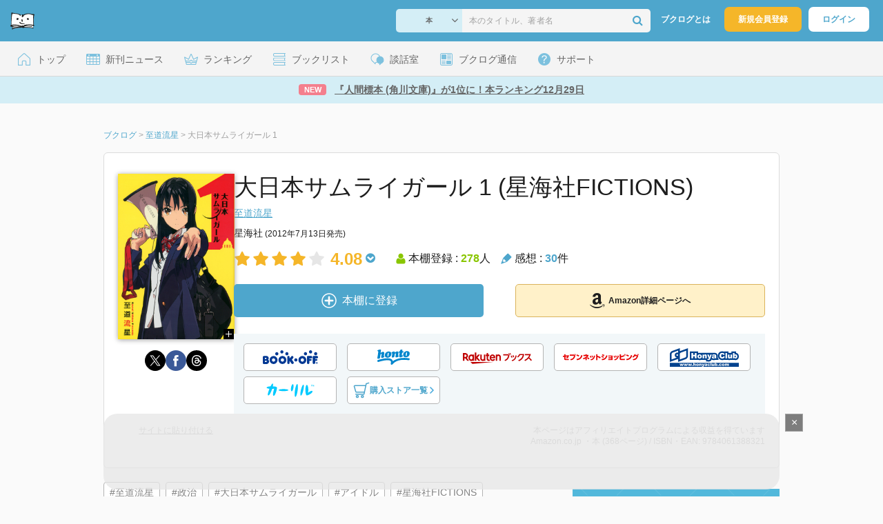

--- FILE ---
content_type: text/html; charset=UTF-8
request_url: https://booklog.jp/item/1/4061388320
body_size: 25905
content:
<!DOCTYPE html>
<html xmlns:og="http://ogp.me/ns#" lang="ja" data-mode="item">
<head profile="http://purl.org/net/ns/metaprof">
<meta charset="UTF-8">
<title>大日本サムライガール 1 | 至道流星のあらすじ・感想 - ブクログ</title>
<meta http-equiv="X-UA-Compatible" content="IE=edge">
<meta name="copyright" content="copyright &copy; Booklog,Inc. All Rights Reserved.">
<meta name="viewport" content="width=1020">
<meta property="fb:app_id" content="106607239398699">
<meta name="description" content="大日本サムライガール 1 | 至道流星のあらすじ紹介と本好きな方々による感想・レビューです（本棚登録数: 278/レビュー数: 30）。「真正なる右翼は、日本に私ただ一人である！」拡声器を片手に街頭で叫ぶ謎の演説美少女・神楽日毬。彼女の最終目的…">

<meta name="twitter:site" content="@booklogjp">
<meta name="twitter:card" content="summary">
<meta name="twitter:title" content="大日本サムライガール 1 | 至道流星のあらすじ・感想 - ブクログ">
<meta name="twitter:description" content="大日本サムライガール 1 | 至道流星のあらすじ紹介と本好きな方々による感想・レビューです（本棚登録数: 278/レビュー数: 30）。「真正なる右翼は、日本に私ただ一人である！」拡声器を片手に街頭で叫ぶ謎の演説美少女・神楽日毬。彼女の最終目的…">
<meta name="twitter:image" content="https://image.st-booklog.jp/TEIwY05ZcjlUWjR2Z0xMdGpyQlZqUT09.jpg">
<meta property="og:locale" content="ja_JP">
<meta property="og:title" content="大日本サムライガール 1 | 至道流星のあらすじ・感想 - ブクログ">
<meta property="og:url" content="https://booklog.jp/item/1/4061388320">
<meta property="og:description" content="大日本サムライガール 1 | 至道流星のあらすじ紹介と本好きな方々による感想・レビューです（本棚登録数: 278/レビュー数: 30）。「真正なる右翼は、日本に私ただ一人である！」拡声器を片手に街頭で叫ぶ謎の演説美少女・神楽日毬。彼女の最終目的…">
<meta property="og:image" content="https://image.st-booklog.jp/TEIwY05ZcjlUWjR2Z0xMdGpyQlZqUT09.jpg">
<meta property="og:type" content="article">
<meta property="og:card" content="summary">
<link rel="shortcut icon" href="/favicon.ico">
<link rel="apple-touch-icon" href="/iphone-icon-54x54.png" sizes="57x57">
<link rel="apple-touch-icon" href="/iphone4-icon-114x114.png" sizes="114x114">
<link rel="apple-touch-icon" href="/ipad-icon-72x72.png" sizes="72x72">
<link rel="stylesheet" media="all" href="/css/booklog.css?1768362646
" type="text/css">
<link rel="stylesheet" media="all" href="/css/pc/item.css?1768362646
" type="text/css">
<link rel="canonical" href="https://booklog.jp/item/1/4061388320">

<script type="text/javascript">
var microadCompass = microadCompass || {};
microadCompass.queue = microadCompass.queue || [];
</script>
<script type="text/javascript" charset="UTF-8" src="//j.microad.net/js/compass.js" onload="new microadCompass.AdInitializer().initialize();" async></script>

<script async src="https://securepubads.g.doubleclick.net/tag/js/gpt.js" crossorigin="anonymous"></script>


<script type='text/javascript'>

var googletag = googletag || {};
googletag.cmd = googletag.cmd || [];
googletag.cmd.push(function() {
  googletag.defineSlot('/56823796/Booklog_lawer_column_l', [300, 250], 'div-gpt-ad-1434939675242-0').addService(googletag.pubads());
  googletag.defineSlot('/56823796/Booklog_lawer_column_r', [300, 250], 'div-gpt-ad-1434939675242-1').addService(googletag.pubads());
  googletag.defineSlot('/56823796/Booklog_main_board', [468, 60], 'div-gpt-ad-1434939675242-2').addService(googletag.pubads());
  googletag.defineSlot('/56823796/Booklog_side_middle', [300, 250], 'div-gpt-ad-1525848918879-0').addService(googletag.pubads());
  googletag.defineSlot('/56823796/Booklog_side_bottom', [300, 250], 'div-gpt-ad-1434939675242-3').addService(googletag.pubads());
  googletag.defineSlot('/56823796/Booklog_side_top', [[300, 600], [300, 250]], 'div-gpt-ad-1434939675242-4').addService(googletag.pubads());
  googletag.defineSlot('/56823796/Booklog_footer', [728, 90], 'div-gpt-ad-1434939675242-5').addService(googletag.pubads());
  googletag.defineSlot('/56823796/Booklog_side_top_microad', [300, 250], 'div-gpt-ad-1459322209616-0').addService(googletag.pubads());
  googletag.defineSlot('/56823796/Booklog_pagenation_microad_468*60', [468, 60], 'div-gpt-ad-1611112463296-0').addService(googletag.pubads());
  googletag.defineSlot('/56823796/Booklog_side_boc', [300, 250], 'div-gpt-ad-1647596858469-0').addService(googletag.pubads());
  googletag.defineSlot('/9176203,56823796/1912696', [[320, 75], [320, 100], [320, 50]], 'div-gpt-ad-1759378024658-0').addService(googletag.pubads());
  googletag.defineSlot('/9176203,56823796/1912697', [[300, 300], [300, 280], [300, 250]], 'div-gpt-ad-1759378105413-0').addService(googletag.pubads());
  googletag.defineSlot('/9176203,56823796/1912698', [[300, 280], [300, 250], [300, 300]], 'div-gpt-ad-1759378181706-0').addService(googletag.pubads());
  googletag.defineSlot('/9176203,56823796/1720315', [[300, 250], [336, 280]], 'div-gpt-ad-1759389327995-0').addService(googletag.pubads());
  googletag.defineSlot('/9176203,56823796/1720316', [[300, 250], [336, 280]], 'div-gpt-ad-1759389348025-0').addService(googletag.pubads());
  googletag.defineSlot('/9176203,56823796/1720318', [728, 90], 'div-gpt-ad-1759389372080-0').addService(googletag.pubads());
  googletag.defineSlot('/9176203,56823796/1720317', [728, 90], 'div-gpt-ad-1759389394282-0').addService(googletag.pubads());
  var REFRESH_KEY = 'refresh';
  var REFRESH_VALUE = 'true';
  googletag.defineSlot('/9176203,56823796/1851366', [[320, 50], [320, 75], [320, 100]], 'div-gpt-ad-1709533935613-0').setTargeting(REFRESH_KEY, REFRESH_VALUE).addService(googletag.pubads());
  var SECONDS_TO_WAIT_AFTER_VIEWABILITY = 30;
  googletag.pubads().addEventListener('impressionViewable', function(event) {
    var slot = event.slot;
    if (slot.getTargeting(REFRESH_KEY).indexOf(REFRESH_VALUE) > -1) {
      window.imgoogletagrefresh = setTimeout(function() {
        googletag.pubads().refresh([slot]);
      }, SECONDS_TO_WAIT_AFTER_VIEWABILITY * 1000);
    }
  });
  googletag.pubads().enableSingleRequest();
  googletag.pubads().collapseEmptyDivs();
  googletag.enableServices();
});

</script>

  <script>
    window.dataLayer = window.dataLayer || [];
    dataLayer.push({'login_status': 'Visitor'});
</script>
<script>(function(w,d,s,l,i){w[l]=w[l]||[];w[l].push({'gtm.start':
new Date().getTime(),event:'gtm.js'});var f=d.getElementsByTagName(s)[0],
j=d.createElement(s),dl=l!='dataLayer'?'&l='+l:'';j.async=true;j.src=
'https://www.googletagmanager.com/gtm.js?id='+i+dl;f.parentNode.insertBefore(j,f);
})(window,document,'script','dataLayer','GTM-KFZ3JNQ');</script>

<script type="application/ld+json">
  {
    "@context": "https://schema.org",
    "@type": "BreadcrumbList",
    "itemListElement": [
    {
      "@type": "ListItem",
      "position": 1,
      "item": {
        "@id": "https://booklog.jp",
        "name": "ブクログ"
      }
    },
        {
      "@type": "ListItem",
      "position": 2,
      "item": {
              "@id": "https://booklog.jp/author/至道流星",
              "name": "至道流星"
      }
    },        {
      "@type": "ListItem",
      "position": 3,
      "item": {
              "@id": "https://booklog.jp/item/1/4061388320",
              "name": "大日本サムライガール 1"
      }
    }      ]
}
</script>
          <script type="application/ld+json">
        {
          "@context": "https://schema.org",
          "@type": "Book",
          "name": "大日本サムライガール 1 (星海社FICTIONS)",
                    "author": [
                      {
              "@type": "Person",
              "name": "至道流星"
            }                    ],
                              "isbn": "9784061388321",
                    "publisher": {
            "@type": "Organization",
            "name": "星海社"
          },
          "datePublished": "2012-07-13",
          "description": "「真正なる右翼は、日本に私ただ一人である！」
拡声器を片手に街頭で叫ぶ謎の演説美少女・神楽日毬。彼女の最終目的は日本政治の頂点に独裁者として君臨し、この国を根底から変えること――！　しかしどれだけ努力しても活動の成果がさっぱり挙がらぬ日毬に、日本最大の広告代理店・蒼通の若手社員、織葉颯斗は現実を突きつける。
「メディアに露出していない政治家なんて、存在していないのと同じこと――」
熟考の果て、日毬は颯斗とタッグを組み、独裁者への道を最短コースで実現するため、あらゆるメディアを席巻するアイドルスターになることを決意する。
目的は政治の頂点、手段はアイドル。――至道流星の本気が迸る、“政治・経済・芸能”エンタテインメント、ここに開幕！！",
          "thumbnailUrl": "https://image.st-booklog.jp/TEIwY05ZcjlUWjR2Z0xMdGpyQlZqUT09.jpg",
          "aggregateRating": {
            "@type": "AggregateRating",
            "ratingValue": "4.08",
            "reviewCount": "30"
          }
        }
      </script>
    </head>

<body id="mode-item" class="is-pc guest bot">

<noscript>
  <iframe src="https://www.googletagmanager.com/ns.html?id=GTM-KFZ3JNQ" height="0" width="0" style="display:none;visibility:hidden">
  </iframe>
</noscript>

<div id="body">

<div id="fb-root"></div>
<script>
window.fbAsyncInit = function(){
    FB.init({
        appId   : '106607239398699',
        xfbml   : false,
        version : 'v2.0'
    });
};

(function(d, s, id) {
  var js, fjs = d.getElementsByTagName(s)[0];
  if (d.getElementById(id)) return;
  js = d.createElement(s); js.id = id;
  js.src = "//connect.facebook.net/ja_JP/sdk.js";
  fjs.parentNode.insertBefore(js, fjs);
}(document, 'script', 'facebook-jssdk'));
</script>

  
  <div id="header-wrapper">
          <div id="global-navigation">
  <div class="left-navigation">
    <div class="logo l15M">
      <a href="/">
        <img src="/img/header/pc-navibar-booklog-logo.png"
             srcset="/img/header/pc-navibar-booklog-logo@2x.png 2x, /img/header/pc-navibar-booklog-logo@3x.png 3x">
      </a>
    </div>
  </div>

  <div class="right-navigation">
    <div class="search-area-wrapper r10M">
        <form action="/search" method="get">
    <div class="search-area">
      <select required name="service_id" class="select-genre db-b">
                      <option value="1">本</option>
                      <option value="201">Kindle</option>
                      <option value="200">Amazon</option>
                </select>
      <i class="fa fa-angle-down" aria-hidden="true"></i>
      <input type="text" class="textbox" name="keyword" value="" placeholder="本のタイトル、著者名" data-1p-ignore>
      <button type="submit" ><i class="fa fa-search"></i></button>
    </div>
  </form>
    </div>
    <div class="about-text r20M">
      <a href="/about">ブクログとは</a>
    </div>
    <div class="signup r10M">
      <a href="/signup" onclick="track('signup','click','global-navigation');">新規会員登録</a>
    </div>
    <div class="login r20M">
      <a href="/login">ログイン</a>
    </div>
  </div>
</div>
    
    <div id="header-menu">
  <a href="/" class="menu r10M">
    <span class="icon top"></span>
    <span class="text">トップ</span>
  </a>
  <a href="/release" class="menu r10M">
    <span class="icon release"></span>
    <span class="text">新刊ニュース</span>
  </a>
  <a href="/ranking"
     class="menu r10M">
    <span class="icon ranking"></span>
    <span class="text">ランキング</span>
  </a>
  <a href="/booklists" class="menu r10M">
    <span class="icon booklist"></span>
    <span class="text">ブックリスト</span>
  </a>
  <a href="/questions/all" class="menu r10M">
    <span class="bbs icon"></span>
    <span class="text">談話室</span>
  </a>
  <a href="/hon" class="menu r10M">
    <span class="news icon"></span>
    <span class="text">ブクログ通信</span>
  </a>
  <div class="dropdown-menu-hover menu">
    <span class="support icon"></span>
    <span class="text">サポート</span>
    <div class="dropdown">
      <ul>
        <li><a href="https://booklog.zendesk.com/hc/ja/categories/360003763214-%E3%81%8A%E7%9F%A5%E3%82%89%E3%81%9B"
               target="_blank" rel="noopener">お知らせ</a></li>
        <li><a href="https://booklog.zendesk.com/hc/ja" target="_blank" rel="noopener">ヘルプセンター</a></li>
        <li><a href="/biz">法人向け広告メニュー</a></li>
      </ul>
    </div>
  </div>
</div>
            <div id="header-info-text">
  <a href="https://booklog.jp/hon/ranking/weekly-20260109?utm_source=booklogjp&utm_medium=referral"
     onclick="track('ad', 'text', 'id_2044');">
              <span class="icon new">NEW</span>
          <span class="text">『人間標本 (角川文庫)』が1位に！本ランキング12月29日</span>
  </a>
</div>

  </div>

<div id="page">

      <aside class="ad-header">
                  <div id='div-gpt-ad-1759389372080-0'>
          
          <script>
            googletag.cmd.push(function() { googletag.display('div-gpt-ad-1759389372080-0'); });
          </script>
          
        </div>
            </aside>

  <ul class="breadcrumbs">
  <li>
    <a href="https://booklog.jp"><span  class="bc-title">ブクログ</span></a>
    <span class="delimiter">&gt;</span>
  </li>
      <li>
          <a href="https://booklog.jp/author/至道流星">
        <span class="bc-title">至道流星</span>
      </a>
              <span class="delimiter">&gt;</span>
      </li>
        <li>
          <link href="/item/1/4061388320">
      <span class="bc-title">大日本サムライガール 1</span>
          </li>
    </ul>



<div id="main">
    <div id="item-area">
  <div class="inner">
    <div class="item-img-area">
      <div class="posR">
  <a href="https://www.amazon.co.jp/dp/4061388320?tag=booklogjp-item-22&linkCode=ogi&th=1&psc=1" onclick="track('purchase','service_1','image');" class="itemlink" rel="nofollow" target="_blank">
        <img src="https://image.st-booklog.jp/TEIwY05ZcjlUWjR2Z0xMdGpyQlZqUT09.jpg" class="itemImg img_genre1" width="169" alt="大日本サムライガール 1 (星海社FICTIONS)の詳細を見る">
      </a>
    <div class="item-img-large-btn">
    <a href="https://image.st-booklog.jp/TEIwY05ZcjlUWjR2Z0xMdGpyQlZqUT09.jpg" class="colorbox" rel="nofollow">
      <img src="/img/btn_bookzoom.gif" width="15" height="15" alt="拡大画像を表示">
    </a>
  </div>
    <div id="itemImageLarge" class="item-img-large" style="display:none;"></div>
</div>

            <div class="tameshiyome-b">
          <ul class="share-circle-button">
  <li>
    <div class="x">
      <a href="https://twitter.com/intent/tweet?original_referer=https://booklog.jp/item/1/4061388320&text=%E5%A4%A7%E6%97%A5%E6%9C%AC%E3%82%B5%E3%83%A0%E3%83%A9%E3%82%A4%E3%82%AC%E3%83%BC%E3%83%AB+1+%7C+%E8%87%B3%E9%81%93%E6%B5%81%E6%98%9F%E3%81%AE%E3%81%82%E3%82%89%E3%81%99%E3%81%98%E3%83%BB%E6%84%9F%E6%83%B3+-+%E3%83%96%E3%82%AF%E3%83%AD%E3%82%B0&url=https://booklog.jp/item/1/4061388320&lang=ja&hashtags=booklog,ブクログ&via=booklogjp" target="_blank">
      </a>
    </div>
  </li>
  <li>
    <div class="facebook">
      <a href="https://www.facebook.com/sharer/sharer.php?u=https%3A%2F%2Fbooklog.jp%2Fitem%2F1%2F4061388320" target="_blank">
      </a>
    </div>
  </li>
  <li>
    <div class="threads">
      <a href="https://www.threads.net/intent/post?text=大日本サムライガール 1 | 至道流星のあらすじ・感想 - ブクログ" target="_blank">
      </a>
    </div>
  </li>
</ul>
      </div>
    </div>
    <div class="item-info-area">
    <div class="item-info-title">
      <h1>大日本サムライガール 1 (星海社FICTIONS)</h1>
                </div>
        <div class="item-info-author">
    <div>
        <a href="/author/%E8%87%B3%E9%81%93%E6%B5%81%E6%98%9F">至道流星</a>
      </div>
  
  
  
  
  </div>
        <div class="item-info-description clearFix">
  <ul>
      <li>
                                         </li>
  
      <li>
      <span>星海社</span><span content="2012-07-13" class="ts12"> (2012年7月13日発売)</span>    </li>
  
    </ul>
</div>
        <div class="item-aggregate-area">   <div class="rating">
                  <img src="/img/star/star.png" srcset="/img/star/star.png 1x, /img/star/star@2x.png 2x, /img/star/star@3x.png 3x"
             class="star"/>
                        <img src="/img/star/star.png" srcset="/img/star/star.png 1x, /img/star/star@2x.png 2x, /img/star/star@3x.png 3x"
             class="star"/>
                        <img src="/img/star/star.png" srcset="/img/star/star.png 1x, /img/star/star@2x.png 2x, /img/star/star@3x.png 3x"
             class="star"/>
                        <img src="/img/star/star.png" srcset="/img/star/star.png 1x, /img/star/star@2x.png 2x, /img/star/star@3x.png 3x"
             class="star"/>
                        <img src="/img/star/unstar.png"
             srcset="/img/star/unstar.png 1x, /img/star/unstar@2x.png 2x, /img/star/unstar@3x.png 3x" class="star"/>
                <div class="rating-value">4.08<i class="fa fa-chevron-circle-down"></i>
        <ul class="rating-breakdown">
          <li><i class="fa fa-star orange"></i><i class="fa fa-star orange"></i><i class="fa fa-star orange"></i><i class="fa fa-star orange"></i><i class="fa fa-star orange"></i> (41)</li>
          <li><i class="fa fa-star orange"></i><i class="fa fa-star orange"></i><i class="fa fa-star orange"></i><i class="fa fa-star orange"></i><i class="fa fa-star-o"></i> (34)</li>
          <li><i class="fa fa-star orange"></i><i class="fa fa-star orange"></i><i class="fa fa-star orange"></i><i class="fa fa-star-o"></i><i class="fa fa-star-o"></i> (16)</li>
          <li><i class="fa fa-star orange"></i><i class="fa fa-star orange"></i><i class="fa fa-star-o"></i><i class="fa fa-star-o"></i><i class="fa fa-star-o"></i> (4)</li>
          <li><i class="fa fa-star orange"></i><i class="fa fa-star-o"></i><i class="fa fa-star-o"></i><i class="fa fa-star-o"></i><i class="fa fa-star-o"></i> (3)</li>
        </ul>
      </div>
  </div>

  <div class="users">
    <img src="/img/item/user.png"
         srcset="/img/item/user.png 1x, /img/item/user@2x.png 2x, /img/item/user@3x.png 3x">
    本棚登録 : <span>278</span>人
  </div>
  <div class="reviews">
    <img src="/img/item/review-count.png"
         srcset="/img/item/review-count.png 1x, /img/item/review-count@2x.png 2x, /img/item/review-count@3x.png 3x">
    感想 : <span>30</span>件
  </div>
</div>

          <div class="item-info-buy">
    <div class="bookstore-btn-area">
      <ul class="btn-main">
                      <li>
                  <div id="book_1_4061388320_review">
    <a href="/edit/1/4061388320" class="add-item-btn middle  ">
      <img src="/img/common/add_item.png" srcset="/img/common/add_item@2x.png 2x, /img/common/add_item@3x.png 3x">
      <span>本棚に登録</span>
    </a>
  </div>
            </li>
            <li>
              <a href="https://www.amazon.co.jp/dp/4061388320?tag=booklogjp-item-22&linkCode=ogi&th=1&psc=1" class="btn-amazon-detail  middle " onclick="track('purchase','service_1','detail');" rel="nofollow" target="_blank">
                                  <i class="fa fa-amazon"></i>Amazon詳細ページへ
                              </a>
            </li>
                            </ul>

        
                  <div class="btn-others-area">
            <ul class="btn-others">
                                                  <li>
                    <a id="external-site-bookoff" class="btn" href="https://www.bookoffonline.co.jp/af/dlp.jsp?item=old/0016868873&xadid=booklog_01" rel="nofollow" target="_blank">
                      <img src="/img/btn/btn_BOOKOFF.svg"  alt="ブックオフオンライン" class="bookoff">
                    </a>
                  </li>
                                  <li>
                    <a id="external-site-honto" class="btn" href="http://ck.jp.ap.valuecommerce.com/servlet/referral?sid=2624063&pid=882942028&vc_url=http%3A%2F%2Fhonto.jp%2Fisbn%2F9784061388321" rel="nofollow" target="_blank">
                      <img src="/img/btn/btn_honto.svg"  alt="hontoネットストア" class="honto">
                    </a>
                  </li>
                                  <li>
                    <a id="external-site-rakuten" class="btn" href="http://hb.afl.rakuten.co.jp/hgc/g00q0723.z173r608.g00q0723.z173s50c/?pc=http%3A%2F%2Fbooks.rakuten.co.jp%2Frb%2F11768478%2F%3Frafcid%3Dwsc_b_ts_649b7e847222f050d5d786aacdbbce7d" rel="nofollow" target="_blank">
                      <img src="/img/btn/btn_RakutenBooks.svg"  alt="楽天ブックス" class="rakuten">
                    </a>
                  </li>
                                  <li>
                    <a id="external-site-sevennet" class="btn" href="http://ck.jp.ap.valuecommerce.com/servlet/referral?sid=2624063&pid=884008413&vc_url=http%3A%2F%2F7net.omni7.jp%2Fdetail_isbn%2F9784061388321" rel="nofollow" target="_blank">
                      <img src="/img/btn/btn_sevennet.svg"  alt="セブンネットショッピング" class="sevennet">
                    </a>
                  </li>
                                  <li>
                    <a id="external-site-honyaclub" class="btn" href="http://www.honyaclub.com/shop/affiliate/itemlist.aspx?isbn=9784061388321" rel="nofollow" target="_blank">
                      <img src="/img/btn/btn_HonyaClub.svg"  alt="Honya Club" class="honyaclub">
                    </a>
                  </li>
                                                  <li>
                    <a id="external-site-calil" class="btn" href="https://calil.jp/book/9784061388321" rel="nofollow" target="_blank">
                      <img src="/img/btn/btn_calil.svg"  alt="カーリル" class="calil">
                    </a>
                  </li>
                
                                                  <li>
                    <a href="#" class="btn buy-store show-modal">
                      <img src="/img/item/shopping_cart.svg" alt="" >
                      <span>購入ストア一覧</span>
                      <img src="/img/item/arrow_right.svg" alt="" class="arrow-right">
                    </a>
                  </li>
                            </ul>
          </div>
            </div>
  </div>
    </div>
  </div>
  <div class="item-caption-area">
    <a href="/buildhtml/item/1/4061388320" class="copy-to-site">サイトに貼り付ける</a>
    <div class="info-area">
      <p class="affi-info">
        本ページはアフィリエイトプログラムによる収益を得ています
      </p>
      <p class="affi-info">
                        Amazon.co.jp ・本 (368ページ)                                / ISBN・EAN: 9784061388321
                </p>
            </div>
  </div>
</div>

      <div id="mainArea">

              <div class="tag-area">
                          <a class="tag-name" href="/tags/%E8%87%B3%E9%81%93%E6%B5%81%E6%98%9F"
                 onclick="track('item', 'tag', '至道流星')">#至道流星</a>
                          <a class="tag-name" href="/tags/%E6%94%BF%E6%B2%BB"
                 onclick="track('item', 'tag', '政治')">#政治</a>
                          <a class="tag-name" href="/tags/%E5%A4%A7%E6%97%A5%E6%9C%AC%E3%82%B5%E3%83%A0%E3%83%A9%E3%82%A4%E3%82%AC%E3%83%BC%E3%83%AB"
                 onclick="track('item', 'tag', '大日本サムライガール')">#大日本サムライガール</a>
                          <a class="tag-name" href="/tags/%E3%82%A2%E3%82%A4%E3%83%89%E3%83%AB"
                 onclick="track('item', 'tag', 'アイドル')">#アイドル</a>
                          <a class="tag-name" href="/tags/%E6%98%9F%E6%B5%B7%E7%A4%BEFICTIONS"
                 onclick="track('item', 'tag', '星海社FICTIONS')">#星海社FICTIONS</a>
                    </div>
      
                    <div class="description b40M">
          <h2 class="area-title">作品紹介・あらすじ</h2>
          <p class="text">「真正なる右翼は、日本に私ただ一人である！」<br />
拡声器を片手に街頭で叫ぶ謎の演説美少女・神楽日毬。彼女の最終目的は日本政治の頂点に独裁者として君臨し、この国を根底から変えること――！　しかしどれだけ努力しても活動の成果がさっぱり挙がらぬ日毬に、日本最大の広告代理店・蒼通の若手社員、織葉颯斗は現実を突きつける。<br />
「メディアに露出していない政治家なんて、存在していないのと同じこと――」<br />
熟考の果て、日毬は颯斗とタッグを組み、独裁者への道を最短コースで実現するため、あらゆるメディアを席巻するアイドルスターになることを決意する。<br />
目的は政治の頂点、手段はアイドル。――至道流星の本気が迸る、“政治・経済・芸能”エンタテインメント、ここに開幕！！</p>
        </div>
      
                    <div id="reviewLine" class="t20M b0M">
                              
          <aside class="ad-content-top">
                  
          <div id='div-gpt-ad-1434939675242-2' style='width:468px; height:60px;'>
            <script type='text/javascript'>
              googletag.cmd.push(function() { googletag.display('div-gpt-ad-1434939675242-2'); });
            </script>
          </div>
          
              </aside>
    
              <p class="line b30M"></p>
          <h2 class="area-title">感想・レビュー・書評</h2>
          <div class="review-sort-area">
            <div class="sort-item">
              <div class="item">
                <span class="label">並び替え</span>
                <ul>
                  <li class="selected">いいね順</li>
                  <li><a
                      href="/item/1/4061388320?perpage=20&rating=0&is_read_more=1&sort=2#mainArea"
                      onclick="track('item','sort','recent')">新着順</a></li>
                </ul>
              </div>
              <div class="item">
                <span class="label">表示形式</span>
                <ul>
                  <li class="selected">リスト</li>
                  <li><a
                      href="/item/1/4061388320?perpage=20&rating=0&is_read_more=2&sort=1#mainArea"
                      onclick="track('item','sort','all_text')">全文</a></li>
                </ul>
              </div>
            </div>
            <div class="sort-item">
              <div class="item">
                <span class="label">表示件数</span>
                <div class="pulldown-area">
                  <select class="pulldown perpage" data-service-id="1" data-id="4061388320"
                          data-is-read-more="1" data-sort="1" data-is-netabare="">
                    <option value="10">10件</option>
                    <option  selected value="20">20件</option>
                    <option value="30">30件</option>
                  </select>
                  <i class="fa fa-angle-down"></i>
                </div>
              </div>
              <div class="item">
                <span class="label">絞り込み</span>
                <div class="pulldown-area">
                  <select class="pulldown rating" data-service-id="1" data-id="4061388320"
                          data-is-read-more="1" data-sort="1" data-is-netabare="">
                    <option  selected value="0">すべて</option>
                    <option value="5">評価★5</option>
                    <option value="4">評価★4</option>
                    <option value="3">評価★3</option>
                    <option value="2">評価★2</option>
                    <option value="1">評価★1</option>
                  </select>
                  <i class="fa fa-angle-down"></i>
                </div>
              </div>
            </div>
          </div>
          <div class="review-filter-tabs">
            <a class="review-filter all selected" href="/item/1/4061388320?page=0&perpage=20&rating=0&is_read_more=1&sort=1">すべて</a>
                              <a class="review-filter netabare " href="/item/1/4061388320?page=0&perpage=20&rating=0&is_read_more=1&sort=1&filter=netabare">ネタバレのみ</a>
                        </div>
                  
                  <ul class="t30M b30M">
                              <li id="review_68739418" class="review clearFix">

                  <div class="summary ">
                    <div class="user-info-area">
                      <div class="usersinfo clearFix">
                        <div class="user-icon-area clearFix">
                          <div class="usersicon">
                            <a href="/users/toothfairy">
                                                                  <img src="/img/noimage/prof_noimage.gif" width="30" height="30"
                                       alt="じゅんさんの感想">
                                                            </a>
                          </div>
                        </div>
                        <div class="user-name-area">
                          <p>
                            <a href="/users/toothfairy"><span class="reviewer">じゅん</span>さん</a>の感想
                          <div id="manage_507212" class="follower-btn">
                              <div class="follow-area" data-account="toothfairy">
      <a href="/login" class="follow-btn"><i class="fa fa-plus"></i> フォロー</a>
  </div>
                              <script id="source-follow-btn" type="text/jarty">
{* <![CDATA[ *}
<a href="#" class="follow-btn"><i class="fa fa-plus"></i> フォロー</a>
{* ]]> *}
</script>

<script id="source-unfollow-btn" type="text/jarty">
{* <![CDATA[ *}
<a href="#" class="unfollow-btn"></a>
{* ]]> *}
</script>

<script id="source-error-follow-btn" type="text/jarty">
{* <![CDATA[ *}
<a href="#" class="error-follow-btn"><i class="fa fa-exclamation-triangle"></i> エラー</a>
{* ]]> *}
</script>

<script id="source-loading-follow-btn" type="text/jarty">
{* <![CDATA[ *}
<a href="#" class="loading-follow-btn"> フォロー中</a>
{* ]]> *}
</script>

<script id="source-loading-unfollow-btn" type="text/jarty">
{* <![CDATA[ *}
<a href="#" class="loading-unfollow-btn"><i class="fa fa-plus"></i> フォロー</a>
{* ]]> *}
</script>

<script id="source-block-follow-btn" type="text/jarty">
{* <![CDATA[ *}
<a href="#" class="block-follow-btn"><i class="fa fa-ban"></i>強制的にフォローを解除する</a>
{* ]]> *}
</script>

<script id="source-allow-follow-btn" type="text/jarty">
{* <![CDATA[ *}
<a href="#" class="allow-follow-btn">フォローを許可する</a>
{* ]]> *}
</script>

                          </div>
                          </p>
                          <p class="review-date">
                            <a href="/users/toothfairy/archives/1/4061388320">2013年9月14日</a>
                          </p>
                        </div>
                      </div>
                    </div>

                    <div class="rating-star-area clearFix">
                                                  <span content="5">
              <i class="fa fa-star orange"></i><i class="fa fa-star orange"></i><i class="fa fa-star orange"></i><i class="fa fa-star orange"></i><i class="fa fa-star orange"></i>              </span>
                                            </div>

                    <div class="accordion-box">
                                                  <input id="ac_68739418" type="checkbox">
                          <label for="ac_68739418"
                                 onclick="track('item','readmore','ac_68739418');"></label>
                          <div class="accordion-container">
                            <p id="summary_68739418" class="review-txt">
                                真の日本を取り戻すために、私こそが大日本の総帥となるべきである、と拡声器を持って訴える極右の人物が主人公。滅多にない題材だけに、それだけで惹かれるのに、主人公は16歳の絶世の美少女で、政界の頂点に駆け上がるためにアイドルデビューし、マスコミを味方につける方法を選択するというのだから、これはワクワクしないわけがない。この設定だけ脱帽です。<br />
ライトノベルに分類されているようですが、なかなか業界がよく描かれていて、エンターテイメントとして飽きさせません。つまんない小説やマンガやドラマよりも100倍面白い。大人の鑑賞にも耐えます。ご都合主義のところもありますが、そこはあくまでも小説は娯楽ですから。<br />
1巻目ではイイトコロて終わっていで、まだまだこれからかと。シリーズを追いかけることが、決定となった一冊。<br />
こういう本に出会えるから、編み針常に広くはってなければならない。
                            </p>
                          </div>
                                            </div>

                      
                    <div class="review-sup-area">
                        <div class="fav-area fav-area-68739418"
     data-book-id="68739418"
     data-fav-count="1"
     data-action="add"
     data-track-evt="item">
  <div class="fav-button">
          <a href="/login" class="txtdNone">
        <img src="/img/common/fav_deactive.png"
             srcset="/img/common/fav_deactive@2x.png 2x, /img/common/fav_deactive@3x.png 3x" class="deactive">
      </a>
        <span class="fav-count">1</span>
  </div>
</div>
                      <div class="user-comment">
                        <a href="/users/toothfairy/archives/1/4061388320#comment"
                           class="permalink">
                          詳細をみる
                        </a>
                      </div>
                    </div>

                  </div>
                    <div class="comment-area"
  data-book_id="68739418"
  data-login_image_url=""
  data-login_account=""
  data-login_nickname=""
  data-comment_num="0">

  <div class="comment-title ">
    <a href="/users/toothfairy/archives/1/4061388320" onclick="track('item','pc_link_archives','text-comment');">コメント<span class="comment-num">0</span>件をすべて表示</a>
  </div>
  <ul class="comment-list">
      </ul>
  <div class="line-wrap">
    <div class="comment-edit-line">
    </div>
  </div>
  </div>
                </li>
                                                                                              <li id="review_168026172" class="review clearFix">

                  <div class="summary ">
                    <div class="user-info-area">
                      <div class="usersinfo clearFix">
                        <div class="user-icon-area clearFix">
                          <div class="usersicon">
                            <a href="/users/seika779">
                                                                  <img src="/icon/noimage/S_4_prof_noimage.png" width="30" height="30"
                                       alt="斉化さんの感想">
                                                            </a>
                          </div>
                        </div>
                        <div class="user-name-area">
                          <p>
                            <a href="/users/seika779"><span class="reviewer">斉化</span>さん</a>の感想
                          <div id="manage_1815092" class="follower-btn">
                              <div class="follow-area" data-account="seika779">
      <a href="/login" class="follow-btn"><i class="fa fa-plus"></i> フォロー</a>
  </div>
                              <script id="source-follow-btn" type="text/jarty">
{* <![CDATA[ *}
<a href="#" class="follow-btn"><i class="fa fa-plus"></i> フォロー</a>
{* ]]> *}
</script>

<script id="source-unfollow-btn" type="text/jarty">
{* <![CDATA[ *}
<a href="#" class="unfollow-btn"></a>
{* ]]> *}
</script>

<script id="source-error-follow-btn" type="text/jarty">
{* <![CDATA[ *}
<a href="#" class="error-follow-btn"><i class="fa fa-exclamation-triangle"></i> エラー</a>
{* ]]> *}
</script>

<script id="source-loading-follow-btn" type="text/jarty">
{* <![CDATA[ *}
<a href="#" class="loading-follow-btn"> フォロー中</a>
{* ]]> *}
</script>

<script id="source-loading-unfollow-btn" type="text/jarty">
{* <![CDATA[ *}
<a href="#" class="loading-unfollow-btn"><i class="fa fa-plus"></i> フォロー</a>
{* ]]> *}
</script>

<script id="source-block-follow-btn" type="text/jarty">
{* <![CDATA[ *}
<a href="#" class="block-follow-btn"><i class="fa fa-ban"></i>強制的にフォローを解除する</a>
{* ]]> *}
</script>

<script id="source-allow-follow-btn" type="text/jarty">
{* <![CDATA[ *}
<a href="#" class="allow-follow-btn">フォローを許可する</a>
{* ]]> *}
</script>

                          </div>
                          </p>
                          <p class="review-date">
                            <a href="/users/seika779/archives/1/4061388320">2022年12月5日</a>
                          </p>
                        </div>
                      </div>
                    </div>

                    <div class="rating-star-area clearFix">
                                                  <span content="3">
              <i class="fa fa-star orange"></i><i class="fa fa-star orange"></i><i class="fa fa-star orange"></i><i class="fa fa-star-o"></i><i class="fa fa-star-o"></i>              </span>
                                            </div>

                    <div class="accordion-box">
                                                  <p id="summary_168026172" class="review-txt">
                              今振り返るとだいぶ思想が偏ってるし、自分には合わない思想だった
                          </p>
                                            </div>

                      
                    <div class="review-sup-area">
                        <div class="fav-area fav-area-168026172"
     data-book-id="168026172"
     data-fav-count="0"
     data-action="add"
     data-track-evt="item">
  <div class="fav-button">
          <a href="/login" class="txtdNone">
        <img src="/img/common/fav_deactive.png"
             srcset="/img/common/fav_deactive@2x.png 2x, /img/common/fav_deactive@3x.png 3x" class="deactive">
      </a>
        <span class="fav-count">0</span>
  </div>
</div>
                      <div class="user-comment">
                        <a href="/users/seika779/archives/1/4061388320#comment"
                           class="permalink">
                          詳細をみる
                        </a>
                      </div>
                    </div>

                  </div>
                    <div class="comment-area"
  data-book_id="168026172"
  data-login_image_url=""
  data-login_account=""
  data-login_nickname=""
  data-comment_num="0">

  <div class="comment-title ">
    <a href="/users/seika779/archives/1/4061388320" onclick="track('item','pc_link_archives','text-comment');">コメント<span class="comment-num">0</span>件をすべて表示</a>
  </div>
  <ul class="comment-list">
      </ul>
  <div class="line-wrap">
    <div class="comment-edit-line">
    </div>
  </div>
  </div>
                </li>
                                                                                              <li id="review_84529417" class="review clearFix">

                  <div class="summary ">
                    <div class="user-info-area">
                      <div class="usersinfo clearFix">
                        <div class="user-icon-area clearFix">
                          <div class="usersicon">
                            <a href="/users/raimu23tm">
                                                                  <img src="/icon/49/S_afd9bc40fc331cca347614b1fb3cde48.jpg" width="30" height="30"
                                       alt="Raimuさんの感想">
                                                            </a>
                          </div>
                        </div>
                        <div class="user-name-area">
                          <p>
                            <a href="/users/raimu23tm"><span class="reviewer">Raimu</span>さん</a>の感想
                          <div id="manage_661792" class="follower-btn">
                              <div class="follow-area" data-account="raimu23tm">
      <a href="/login" class="follow-btn"><i class="fa fa-plus"></i> フォロー</a>
  </div>
                              <script id="source-follow-btn" type="text/jarty">
{* <![CDATA[ *}
<a href="#" class="follow-btn"><i class="fa fa-plus"></i> フォロー</a>
{* ]]> *}
</script>

<script id="source-unfollow-btn" type="text/jarty">
{* <![CDATA[ *}
<a href="#" class="unfollow-btn"></a>
{* ]]> *}
</script>

<script id="source-error-follow-btn" type="text/jarty">
{* <![CDATA[ *}
<a href="#" class="error-follow-btn"><i class="fa fa-exclamation-triangle"></i> エラー</a>
{* ]]> *}
</script>

<script id="source-loading-follow-btn" type="text/jarty">
{* <![CDATA[ *}
<a href="#" class="loading-follow-btn"> フォロー中</a>
{* ]]> *}
</script>

<script id="source-loading-unfollow-btn" type="text/jarty">
{* <![CDATA[ *}
<a href="#" class="loading-unfollow-btn"><i class="fa fa-plus"></i> フォロー</a>
{* ]]> *}
</script>

<script id="source-block-follow-btn" type="text/jarty">
{* <![CDATA[ *}
<a href="#" class="block-follow-btn"><i class="fa fa-ban"></i>強制的にフォローを解除する</a>
{* ]]> *}
</script>

<script id="source-allow-follow-btn" type="text/jarty">
{* <![CDATA[ *}
<a href="#" class="allow-follow-btn">フォローを許可する</a>
{* ]]> *}
</script>

                          </div>
                          </p>
                          <p class="review-date">
                            <a href="/users/raimu23tm/archives/1/4061388320">2015年6月6日</a>
                          </p>
                        </div>
                      </div>
                    </div>

                    <div class="rating-star-area clearFix">
                                            </div>

                    <div class="accordion-box">
                                                  <p id="summary_84529417" class="review-txt">
                              内容や設定はWikiとか参照してください。結構好きな内容だから読み進めてるけど、内容が難しくなってきたので、最新刊まではさすがに追えてないです。
                          </p>
                                            </div>

                      
                    <div class="review-sup-area">
                        <div class="fav-area fav-area-84529417"
     data-book-id="84529417"
     data-fav-count="0"
     data-action="add"
     data-track-evt="item">
  <div class="fav-button">
          <a href="/login" class="txtdNone">
        <img src="/img/common/fav_deactive.png"
             srcset="/img/common/fav_deactive@2x.png 2x, /img/common/fav_deactive@3x.png 3x" class="deactive">
      </a>
        <span class="fav-count">0</span>
  </div>
</div>
                      <div class="user-comment">
                        <a href="/users/raimu23tm/archives/1/4061388320#comment"
                           class="permalink">
                          詳細をみる
                        </a>
                      </div>
                    </div>

                  </div>
                    <div class="comment-area"
  data-book_id="84529417"
  data-login_image_url=""
  data-login_account=""
  data-login_nickname=""
  data-comment_num="0">

  <div class="comment-title ">
    <a href="/users/raimu23tm/archives/1/4061388320" onclick="track('item','pc_link_archives','text-comment');">コメント<span class="comment-num">0</span>件をすべて表示</a>
  </div>
  <ul class="comment-list">
      </ul>
  <div class="line-wrap">
    <div class="comment-edit-line">
    </div>
  </div>
  </div>
                </li>
                                                                                              <li id="review_84406745" class="review clearFix">

                  <div class="summary ">
                    <div class="user-info-area">
                      <div class="usersinfo clearFix">
                        <div class="user-icon-area clearFix">
                          <div class="usersicon">
                            <a href="/users/axcela">
                                                                  <img src="/img/noimage/prof_noimage.gif" width="30" height="30"
                                       alt="axcelaさんの感想">
                                                            </a>
                          </div>
                        </div>
                        <div class="user-name-area">
                          <p>
                            <a href="/users/axcela"><span class="reviewer">axcela</span>さん</a>の感想
                          <div id="manage_723144" class="follower-btn">
                              <div class="follow-area" data-account="axcela">
      <a href="/login" class="follow-btn"><i class="fa fa-plus"></i> フォロー</a>
  </div>
                              <script id="source-follow-btn" type="text/jarty">
{* <![CDATA[ *}
<a href="#" class="follow-btn"><i class="fa fa-plus"></i> フォロー</a>
{* ]]> *}
</script>

<script id="source-unfollow-btn" type="text/jarty">
{* <![CDATA[ *}
<a href="#" class="unfollow-btn"></a>
{* ]]> *}
</script>

<script id="source-error-follow-btn" type="text/jarty">
{* <![CDATA[ *}
<a href="#" class="error-follow-btn"><i class="fa fa-exclamation-triangle"></i> エラー</a>
{* ]]> *}
</script>

<script id="source-loading-follow-btn" type="text/jarty">
{* <![CDATA[ *}
<a href="#" class="loading-follow-btn"> フォロー中</a>
{* ]]> *}
</script>

<script id="source-loading-unfollow-btn" type="text/jarty">
{* <![CDATA[ *}
<a href="#" class="loading-unfollow-btn"><i class="fa fa-plus"></i> フォロー</a>
{* ]]> *}
</script>

<script id="source-block-follow-btn" type="text/jarty">
{* <![CDATA[ *}
<a href="#" class="block-follow-btn"><i class="fa fa-ban"></i>強制的にフォローを解除する</a>
{* ]]> *}
</script>

<script id="source-allow-follow-btn" type="text/jarty">
{* <![CDATA[ *}
<a href="#" class="allow-follow-btn">フォローを許可する</a>
{* ]]> *}
</script>

                          </div>
                          </p>
                          <p class="review-date">
                            <a href="/users/axcela/archives/1/4061388320">2015年5月31日</a>
                          </p>
                        </div>
                      </div>
                    </div>

                    <div class="rating-star-area clearFix">
                                                  <span content="5">
              <i class="fa fa-star orange"></i><i class="fa fa-star orange"></i><i class="fa fa-star orange"></i><i class="fa fa-star orange"></i><i class="fa fa-star orange"></i>              </span>
                                            </div>

                    <div class="accordion-box">
                                                  <p id="summary_84406745" class="review-txt">
                              おもしろい！
                          </p>
                                            </div>

                      
                    <div class="review-sup-area">
                        <div class="fav-area fav-area-84406745"
     data-book-id="84406745"
     data-fav-count="0"
     data-action="add"
     data-track-evt="item">
  <div class="fav-button">
          <a href="/login" class="txtdNone">
        <img src="/img/common/fav_deactive.png"
             srcset="/img/common/fav_deactive@2x.png 2x, /img/common/fav_deactive@3x.png 3x" class="deactive">
      </a>
        <span class="fav-count">0</span>
  </div>
</div>
                      <div class="user-comment">
                        <a href="/users/axcela/archives/1/4061388320#comment"
                           class="permalink">
                          詳細をみる
                        </a>
                      </div>
                    </div>

                  </div>
                    <div class="comment-area"
  data-book_id="84406745"
  data-login_image_url=""
  data-login_account=""
  data-login_nickname=""
  data-comment_num="0">

  <div class="comment-title ">
    <a href="/users/axcela/archives/1/4061388320" onclick="track('item','pc_link_archives','text-comment');">コメント<span class="comment-num">0</span>件をすべて表示</a>
  </div>
  <ul class="comment-list">
      </ul>
  <div class="line-wrap">
    <div class="comment-edit-line">
    </div>
  </div>
  </div>
                </li>
                                                                                              <li id="review_84169237" class="review clearFix">

                  <div class="summary ">
                    <div class="user-info-area">
                      <div class="usersinfo clearFix">
                        <div class="user-icon-area clearFix">
                          <div class="usersicon">
                            <a href="/users/tokomaru5">
                                                                  <img src="/icon/76/S_ab35a3c56f0db0fb93c6a31afa4c4048.jpg" width="30" height="30"
                                       alt="tokomaru5さんの感想">
                                                            </a>
                          </div>
                        </div>
                        <div class="user-name-area">
                          <p>
                            <a href="/users/tokomaru5"><span class="reviewer">tokomaru5</span>さん</a>の感想
                          <div id="manage_781914" class="follower-btn">
                              <div class="follow-area" data-account="tokomaru5">
      <a href="/login" class="follow-btn"><i class="fa fa-plus"></i> フォロー</a>
  </div>
                              <script id="source-follow-btn" type="text/jarty">
{* <![CDATA[ *}
<a href="#" class="follow-btn"><i class="fa fa-plus"></i> フォロー</a>
{* ]]> *}
</script>

<script id="source-unfollow-btn" type="text/jarty">
{* <![CDATA[ *}
<a href="#" class="unfollow-btn"></a>
{* ]]> *}
</script>

<script id="source-error-follow-btn" type="text/jarty">
{* <![CDATA[ *}
<a href="#" class="error-follow-btn"><i class="fa fa-exclamation-triangle"></i> エラー</a>
{* ]]> *}
</script>

<script id="source-loading-follow-btn" type="text/jarty">
{* <![CDATA[ *}
<a href="#" class="loading-follow-btn"> フォロー中</a>
{* ]]> *}
</script>

<script id="source-loading-unfollow-btn" type="text/jarty">
{* <![CDATA[ *}
<a href="#" class="loading-unfollow-btn"><i class="fa fa-plus"></i> フォロー</a>
{* ]]> *}
</script>

<script id="source-block-follow-btn" type="text/jarty">
{* <![CDATA[ *}
<a href="#" class="block-follow-btn"><i class="fa fa-ban"></i>強制的にフォローを解除する</a>
{* ]]> *}
</script>

<script id="source-allow-follow-btn" type="text/jarty">
{* <![CDATA[ *}
<a href="#" class="allow-follow-btn">フォローを許可する</a>
{* ]]> *}
</script>

                          </div>
                          </p>
                          <p class="review-date">
                            <a href="/users/tokomaru5/archives/1/4061388320">2015年5月20日</a>
                          </p>
                        </div>
                      </div>
                    </div>

                    <div class="rating-star-area clearFix">
                                                  <span content="4">
              <i class="fa fa-star orange"></i><i class="fa fa-star orange"></i><i class="fa fa-star orange"></i><i class="fa fa-star orange"></i><i class="fa fa-star-o"></i>              </span>
                                            </div>

                    <div class="accordion-box">
                                                  <p id="summary_84169237" class="review-txt">
                              政治家さんは知名度ないと何やってるかさっぱりなのは確かに。マスメディアと政治はつながりが深い。でもマスメディアの伝えることが全てではないことも。
                          </p>
                                            </div>

                      
                    <div class="review-sup-area">
                        <div class="fav-area fav-area-84169237"
     data-book-id="84169237"
     data-fav-count="0"
     data-action="add"
     data-track-evt="item">
  <div class="fav-button">
          <a href="/login" class="txtdNone">
        <img src="/img/common/fav_deactive.png"
             srcset="/img/common/fav_deactive@2x.png 2x, /img/common/fav_deactive@3x.png 3x" class="deactive">
      </a>
        <span class="fav-count">0</span>
  </div>
</div>
                      <div class="user-comment">
                        <a href="/users/tokomaru5/archives/1/4061388320#comment"
                           class="permalink">
                          詳細をみる
                        </a>
                      </div>
                    </div>

                  </div>
                    <div class="comment-area"
  data-book_id="84169237"
  data-login_image_url=""
  data-login_account=""
  data-login_nickname=""
  data-comment_num="0">

  <div class="comment-title ">
    <a href="/users/tokomaru5/archives/1/4061388320" onclick="track('item','pc_link_archives','text-comment');">コメント<span class="comment-num">0</span>件をすべて表示</a>
  </div>
  <ul class="comment-list">
      </ul>
  <div class="line-wrap">
    <div class="comment-edit-line">
    </div>
  </div>
  </div>
                </li>
                                                                                              <li id="review_80822749" class="review clearFix">

                  <div class="summary ">
                    <div class="user-info-area">
                      <div class="usersinfo clearFix">
                        <div class="user-icon-area clearFix">
                          <div class="usersicon">
                            <a href="/users/gushikengushi">
                                                                  <img src="/icon/61/S_6d4ded7dd3683158975c9d9f08511cfd.jpg" width="30" height="30"
                                       alt="gushikengushiさんの感想">
                                                            </a>
                          </div>
                        </div>
                        <div class="user-name-area">
                          <p>
                            <a href="/users/gushikengushi"><span class="reviewer">gushikengushi</span>さん</a>の感想
                          <div id="manage_380327" class="follower-btn">
                              <div class="follow-area" data-account="gushikengushi">
      <a href="/login" class="follow-btn"><i class="fa fa-plus"></i> フォロー</a>
  </div>
                              <script id="source-follow-btn" type="text/jarty">
{* <![CDATA[ *}
<a href="#" class="follow-btn"><i class="fa fa-plus"></i> フォロー</a>
{* ]]> *}
</script>

<script id="source-unfollow-btn" type="text/jarty">
{* <![CDATA[ *}
<a href="#" class="unfollow-btn"></a>
{* ]]> *}
</script>

<script id="source-error-follow-btn" type="text/jarty">
{* <![CDATA[ *}
<a href="#" class="error-follow-btn"><i class="fa fa-exclamation-triangle"></i> エラー</a>
{* ]]> *}
</script>

<script id="source-loading-follow-btn" type="text/jarty">
{* <![CDATA[ *}
<a href="#" class="loading-follow-btn"> フォロー中</a>
{* ]]> *}
</script>

<script id="source-loading-unfollow-btn" type="text/jarty">
{* <![CDATA[ *}
<a href="#" class="loading-unfollow-btn"><i class="fa fa-plus"></i> フォロー</a>
{* ]]> *}
</script>

<script id="source-block-follow-btn" type="text/jarty">
{* <![CDATA[ *}
<a href="#" class="block-follow-btn"><i class="fa fa-ban"></i>強制的にフォローを解除する</a>
{* ]]> *}
</script>

<script id="source-allow-follow-btn" type="text/jarty">
{* <![CDATA[ *}
<a href="#" class="allow-follow-btn">フォローを許可する</a>
{* ]]> *}
</script>

                          </div>
                          </p>
                          <p class="review-date">
                            <a href="/users/gushikengushi/archives/1/4061388320">2014年12月25日</a>
                          </p>
                        </div>
                      </div>
                    </div>

                    <div class="rating-star-area clearFix">
                                                  <span content="4">
              <i class="fa fa-star orange"></i><i class="fa fa-star orange"></i><i class="fa fa-star orange"></i><i class="fa fa-star orange"></i><i class="fa fa-star-o"></i>              </span>
                                            </div>

                    <div class="accordion-box">
                                                  <p id="summary_80822749" class="review-txt">
                              蒼通（現実世界でいう電通）に勤める若い男性社員の主人公が一人で該当演説を行う右翼の美人女子高生・日鞠との出会いから物語が始まる。主人公は日鞠をアイドルにして顔を売ることで政治にアプローチすると提案。<br />
１巻目はアイドルの仕事の取り方をなぞるようなお話。至道先生の作品にしては女の子側が男を巻き込んで計画を実戦していく形ではなかったので新鮮だった。<br />
終盤の大手プロダクションに乗り込んでいく日鞠にすかっとした。
                          </p>
                                            </div>

                      
                    <div class="review-sup-area">
                        <div class="fav-area fav-area-80822749"
     data-book-id="80822749"
     data-fav-count="0"
     data-action="add"
     data-track-evt="item">
  <div class="fav-button">
          <a href="/login" class="txtdNone">
        <img src="/img/common/fav_deactive.png"
             srcset="/img/common/fav_deactive@2x.png 2x, /img/common/fav_deactive@3x.png 3x" class="deactive">
      </a>
        <span class="fav-count">0</span>
  </div>
</div>
                      <div class="user-comment">
                        <a href="/users/gushikengushi/archives/1/4061388320#comment"
                           class="permalink">
                          詳細をみる
                        </a>
                      </div>
                    </div>

                  </div>
                    <div class="comment-area"
  data-book_id="80822749"
  data-login_image_url=""
  data-login_account=""
  data-login_nickname=""
  data-comment_num="0">

  <div class="comment-title ">
    <a href="/users/gushikengushi/archives/1/4061388320" onclick="track('item','pc_link_archives','text-comment');">コメント<span class="comment-num">0</span>件をすべて表示</a>
  </div>
  <ul class="comment-list">
      </ul>
  <div class="line-wrap">
    <div class="comment-edit-line">
    </div>
  </div>
  </div>
                </li>
                                                                                              <li id="review_78593748" class="review clearFix">

                  <div class="summary ">
                    <div class="user-info-area">
                      <div class="usersinfo clearFix">
                        <div class="user-icon-area clearFix">
                          <div class="usersicon">
                            <a href="/users/garikun">
                                                                  <img src="/img/noimage/prof_noimage.gif" width="30" height="30"
                                       alt="garikunさんの感想">
                                                            </a>
                          </div>
                        </div>
                        <div class="user-name-area">
                          <p>
                            <a href="/users/garikun"><span class="reviewer">garikun</span>さん</a>の感想
                          <div id="manage_929771" class="follower-btn">
                              <div class="follow-area" data-account="garikun">
      <a href="/login" class="follow-btn"><i class="fa fa-plus"></i> フォロー</a>
  </div>
                              <script id="source-follow-btn" type="text/jarty">
{* <![CDATA[ *}
<a href="#" class="follow-btn"><i class="fa fa-plus"></i> フォロー</a>
{* ]]> *}
</script>

<script id="source-unfollow-btn" type="text/jarty">
{* <![CDATA[ *}
<a href="#" class="unfollow-btn"></a>
{* ]]> *}
</script>

<script id="source-error-follow-btn" type="text/jarty">
{* <![CDATA[ *}
<a href="#" class="error-follow-btn"><i class="fa fa-exclamation-triangle"></i> エラー</a>
{* ]]> *}
</script>

<script id="source-loading-follow-btn" type="text/jarty">
{* <![CDATA[ *}
<a href="#" class="loading-follow-btn"> フォロー中</a>
{* ]]> *}
</script>

<script id="source-loading-unfollow-btn" type="text/jarty">
{* <![CDATA[ *}
<a href="#" class="loading-unfollow-btn"><i class="fa fa-plus"></i> フォロー</a>
{* ]]> *}
</script>

<script id="source-block-follow-btn" type="text/jarty">
{* <![CDATA[ *}
<a href="#" class="block-follow-btn"><i class="fa fa-ban"></i>強制的にフォローを解除する</a>
{* ]]> *}
</script>

<script id="source-allow-follow-btn" type="text/jarty">
{* <![CDATA[ *}
<a href="#" class="allow-follow-btn">フォローを許可する</a>
{* ]]> *}
</script>

                          </div>
                          </p>
                          <p class="review-date">
                            <a href="/users/garikun/archives/1/4061388320">2014年9月18日</a>
                          </p>
                        </div>
                      </div>
                    </div>

                    <div class="rating-star-area clearFix">
                                                  <span content="5">
              <i class="fa fa-star orange"></i><i class="fa fa-star orange"></i><i class="fa fa-star orange"></i><i class="fa fa-star orange"></i><i class="fa fa-star orange"></i>              </span>
                                            </div>

                    <div class="accordion-box">
                                                  <input id="ac_78593748" type="checkbox">
                          <label for="ac_78593748"
                                 onclick="track('item','readmore','ac_78593748');"></label>
                          <div class="accordion-container">
                            <p id="summary_78593748" class="review-txt">
                                民族派の右翼少女が、将来の政権奪取を目的として、効率的な知名度向上と思想内容の伝達のためにアイドルを目指す話。そしてそんなひまりんの女の子らしいポイントにギャップ萌えする話です。<br />
<br />
文章はライトノベルとして非常に洗練されており、また、日毬も記号的なキャラに終始することはありません。<br />
そして、政治経済社会についてある程度シリアスに扱っている作品として、許容できる範疇のご都合主義に収まっていることも高評価です。<br />
日毬の右翼的な言動、演説とそれをシリアスに受け取る周囲の人々といった構図に面白みを感じる人には是非一読していただきたいです。<br />
<br />
<br />
ちなみに主人公は右翼の少女ですが、右寄りの思想をもった作品ではなく、作中でも思想の一つであるとして相対化されています。あえて政治的な要素を探しだすとすれば、政治思想ではなく、政治手法としての大衆扇動に着目した作品といえるでしょうか。何にしても、あくまでエンタメとして読むべき作品です。
                            </p>
                          </div>
                                            </div>

                      
                    <div class="review-sup-area">
                        <div class="fav-area fav-area-78593748"
     data-book-id="78593748"
     data-fav-count="0"
     data-action="add"
     data-track-evt="item">
  <div class="fav-button">
          <a href="/login" class="txtdNone">
        <img src="/img/common/fav_deactive.png"
             srcset="/img/common/fav_deactive@2x.png 2x, /img/common/fav_deactive@3x.png 3x" class="deactive">
      </a>
        <span class="fav-count">0</span>
  </div>
</div>
                      <div class="user-comment">
                        <a href="/users/garikun/archives/1/4061388320#comment"
                           class="permalink">
                          詳細をみる
                        </a>
                      </div>
                    </div>

                  </div>
                    <div class="comment-area"
  data-book_id="78593748"
  data-login_image_url=""
  data-login_account=""
  data-login_nickname=""
  data-comment_num="0">

  <div class="comment-title ">
    <a href="/users/garikun/archives/1/4061388320" onclick="track('item','pc_link_archives','text-comment');">コメント<span class="comment-num">0</span>件をすべて表示</a>
  </div>
  <ul class="comment-list">
      </ul>
  <div class="line-wrap">
    <div class="comment-edit-line">
    </div>
  </div>
  </div>
                </li>
                                                                                              <li id="review_72083280" class="review clearFix">

                  <div class="summary ">
                    <div class="user-info-area">
                      <div class="usersinfo clearFix">
                        <div class="user-icon-area clearFix">
                          <div class="usersicon">
                            <a href="/users/yuukiha-dokoda">
                                                                  <img src="/icon/57/S_d94e490cca6d907612e318d6a4ce7028.jpg" width="30" height="30"
                                       alt="ぱーかーさんの感想">
                                                            </a>
                          </div>
                        </div>
                        <div class="user-name-area">
                          <p>
                            <a href="/users/yuukiha-dokoda"><span class="reviewer">ぱーかー</span>さん</a>の感想
                          <div id="manage_515112" class="follower-btn">
                              <div class="follow-area" data-account="yuukiha-dokoda">
      <a href="/login" class="follow-btn"><i class="fa fa-plus"></i> フォロー</a>
  </div>
                              <script id="source-follow-btn" type="text/jarty">
{* <![CDATA[ *}
<a href="#" class="follow-btn"><i class="fa fa-plus"></i> フォロー</a>
{* ]]> *}
</script>

<script id="source-unfollow-btn" type="text/jarty">
{* <![CDATA[ *}
<a href="#" class="unfollow-btn"></a>
{* ]]> *}
</script>

<script id="source-error-follow-btn" type="text/jarty">
{* <![CDATA[ *}
<a href="#" class="error-follow-btn"><i class="fa fa-exclamation-triangle"></i> エラー</a>
{* ]]> *}
</script>

<script id="source-loading-follow-btn" type="text/jarty">
{* <![CDATA[ *}
<a href="#" class="loading-follow-btn"> フォロー中</a>
{* ]]> *}
</script>

<script id="source-loading-unfollow-btn" type="text/jarty">
{* <![CDATA[ *}
<a href="#" class="loading-unfollow-btn"><i class="fa fa-plus"></i> フォロー</a>
{* ]]> *}
</script>

<script id="source-block-follow-btn" type="text/jarty">
{* <![CDATA[ *}
<a href="#" class="block-follow-btn"><i class="fa fa-ban"></i>強制的にフォローを解除する</a>
{* ]]> *}
</script>

<script id="source-allow-follow-btn" type="text/jarty">
{* <![CDATA[ *}
<a href="#" class="allow-follow-btn">フォローを許可する</a>
{* ]]> *}
</script>

                          </div>
                          </p>
                          <p class="review-date">
                            <a href="/users/yuukiha-dokoda/archives/1/4061388320">2014年1月4日</a>
                          </p>
                        </div>
                      </div>
                    </div>

                    <div class="rating-star-area clearFix">
                                                  <span content="5">
              <i class="fa fa-star orange"></i><i class="fa fa-star orange"></i><i class="fa fa-star orange"></i><i class="fa fa-star orange"></i><i class="fa fa-star orange"></i>              </span>
                                            </div>

                    <div class="accordion-box">
                                                  <p id="summary_72083280" class="review-txt">
                              そこそこ面白かった。<br />
ラノベだからわりとすぐ読み終わってしまうのが残念。
                          </p>
                                            </div>

                      
                    <div class="review-sup-area">
                        <div class="fav-area fav-area-72083280"
     data-book-id="72083280"
     data-fav-count="0"
     data-action="add"
     data-track-evt="item">
  <div class="fav-button">
          <a href="/login" class="txtdNone">
        <img src="/img/common/fav_deactive.png"
             srcset="/img/common/fav_deactive@2x.png 2x, /img/common/fav_deactive@3x.png 3x" class="deactive">
      </a>
        <span class="fav-count">0</span>
  </div>
</div>
                      <div class="user-comment">
                        <a href="/users/yuukiha-dokoda/archives/1/4061388320#comment"
                           class="permalink">
                          詳細をみる
                        </a>
                      </div>
                    </div>

                  </div>
                    <div class="comment-area"
  data-book_id="72083280"
  data-login_image_url=""
  data-login_account=""
  data-login_nickname=""
  data-comment_num="0">

  <div class="comment-title ">
    <a href="/users/yuukiha-dokoda/archives/1/4061388320" onclick="track('item','pc_link_archives','text-comment');">コメント<span class="comment-num">0</span>件をすべて表示</a>
  </div>
  <ul class="comment-list">
      </ul>
  <div class="line-wrap">
    <div class="comment-edit-line">
    </div>
  </div>
  </div>
                </li>
                                                                                              <li id="review_66417147" class="review clearFix">

                  <div class="summary ">
                    <div class="user-info-area">
                      <div class="usersinfo clearFix">
                        <div class="user-icon-area clearFix">
                          <div class="usersicon">
                            <a href="/users/mememme2">
                                                                  <img src="/img/noimage/prof_noimage.gif" width="30" height="30"
                                       alt="mememme2さんの感想">
                                                            </a>
                          </div>
                        </div>
                        <div class="user-name-area">
                          <p>
                            <a href="/users/mememme2"><span class="reviewer">mememme2</span>さん</a>の感想
                          <div id="manage_798138" class="follower-btn">
                              <div class="follow-area" data-account="mememme2">
      <a href="/login" class="follow-btn"><i class="fa fa-plus"></i> フォロー</a>
  </div>
                              <script id="source-follow-btn" type="text/jarty">
{* <![CDATA[ *}
<a href="#" class="follow-btn"><i class="fa fa-plus"></i> フォロー</a>
{* ]]> *}
</script>

<script id="source-unfollow-btn" type="text/jarty">
{* <![CDATA[ *}
<a href="#" class="unfollow-btn"></a>
{* ]]> *}
</script>

<script id="source-error-follow-btn" type="text/jarty">
{* <![CDATA[ *}
<a href="#" class="error-follow-btn"><i class="fa fa-exclamation-triangle"></i> エラー</a>
{* ]]> *}
</script>

<script id="source-loading-follow-btn" type="text/jarty">
{* <![CDATA[ *}
<a href="#" class="loading-follow-btn"> フォロー中</a>
{* ]]> *}
</script>

<script id="source-loading-unfollow-btn" type="text/jarty">
{* <![CDATA[ *}
<a href="#" class="loading-unfollow-btn"><i class="fa fa-plus"></i> フォロー</a>
{* ]]> *}
</script>

<script id="source-block-follow-btn" type="text/jarty">
{* <![CDATA[ *}
<a href="#" class="block-follow-btn"><i class="fa fa-ban"></i>強制的にフォローを解除する</a>
{* ]]> *}
</script>

<script id="source-allow-follow-btn" type="text/jarty">
{* <![CDATA[ *}
<a href="#" class="allow-follow-btn">フォローを許可する</a>
{* ]]> *}
</script>

                          </div>
                          </p>
                          <p class="review-date">
                            <a href="/users/mememme2/archives/1/4061388320">2013年6月12日</a>
                          </p>
                        </div>
                      </div>
                    </div>

                    <div class="rating-star-area clearFix">
                                                  <span content="4">
              <i class="fa fa-star orange"></i><i class="fa fa-star orange"></i><i class="fa fa-star orange"></i><i class="fa fa-star orange"></i><i class="fa fa-star-o"></i>              </span>
                                            </div>

                    <div class="accordion-box">
                                                  <p id="summary_66417147" class="review-txt">
                              女子高生版「サラリーマン金太郎」のような爽快感とご都合主義。<br />
でも、馬鹿な自分にもわかるように、政治と芸能界の内情がすごくわかりやすく記されている。<br />
右翼に関しても軽く理解できた。<br />
メディアにもネットにも騙されたくないならご一読頂きたい。
                          </p>
                                            </div>

                      
                    <div class="review-sup-area">
                        <div class="fav-area fav-area-66417147"
     data-book-id="66417147"
     data-fav-count="0"
     data-action="add"
     data-track-evt="item">
  <div class="fav-button">
          <a href="/login" class="txtdNone">
        <img src="/img/common/fav_deactive.png"
             srcset="/img/common/fav_deactive@2x.png 2x, /img/common/fav_deactive@3x.png 3x" class="deactive">
      </a>
        <span class="fav-count">0</span>
  </div>
</div>
                      <div class="user-comment">
                        <a href="/users/mememme2/archives/1/4061388320#comment"
                           class="permalink">
                          詳細をみる
                        </a>
                      </div>
                    </div>

                  </div>
                    <div class="comment-area"
  data-book_id="66417147"
  data-login_image_url=""
  data-login_account=""
  data-login_nickname=""
  data-comment_num="0">

  <div class="comment-title ">
    <a href="/users/mememme2/archives/1/4061388320" onclick="track('item','pc_link_archives','text-comment');">コメント<span class="comment-num">0</span>件をすべて表示</a>
  </div>
  <ul class="comment-list">
      </ul>
  <div class="line-wrap">
    <div class="comment-edit-line">
    </div>
  </div>
  </div>
                </li>
                                                                                              <li id="review_65538391" class="review clearFix">

                  <div class="summary ">
                    <div class="user-info-area">
                      <div class="usersinfo clearFix">
                        <div class="user-icon-area clearFix">
                          <div class="usersicon">
                            <a href="/users/seikaisha">
                                                                  <img src="/icon/38/S_f35396935256dc7ad1b44acf1953ae8b.jpg" width="30" height="30"
                                       alt="seikaishaさんの感想">
                                                            </a>
                          </div>
                        </div>
                        <div class="user-name-area">
                          <p>
                            <a href="/users/seikaisha"><span class="reviewer">seikaisha</span>さん</a>の感想
                          <div id="manage_485053" class="follower-btn">
                              <div class="follow-area" data-account="seikaisha">
      <a href="/login" class="follow-btn"><i class="fa fa-plus"></i> フォロー</a>
  </div>
                              <script id="source-follow-btn" type="text/jarty">
{* <![CDATA[ *}
<a href="#" class="follow-btn"><i class="fa fa-plus"></i> フォロー</a>
{* ]]> *}
</script>

<script id="source-unfollow-btn" type="text/jarty">
{* <![CDATA[ *}
<a href="#" class="unfollow-btn"></a>
{* ]]> *}
</script>

<script id="source-error-follow-btn" type="text/jarty">
{* <![CDATA[ *}
<a href="#" class="error-follow-btn"><i class="fa fa-exclamation-triangle"></i> エラー</a>
{* ]]> *}
</script>

<script id="source-loading-follow-btn" type="text/jarty">
{* <![CDATA[ *}
<a href="#" class="loading-follow-btn"> フォロー中</a>
{* ]]> *}
</script>

<script id="source-loading-unfollow-btn" type="text/jarty">
{* <![CDATA[ *}
<a href="#" class="loading-unfollow-btn"><i class="fa fa-plus"></i> フォロー</a>
{* ]]> *}
</script>

<script id="source-block-follow-btn" type="text/jarty">
{* <![CDATA[ *}
<a href="#" class="block-follow-btn"><i class="fa fa-ban"></i>強制的にフォローを解除する</a>
{* ]]> *}
</script>

<script id="source-allow-follow-btn" type="text/jarty">
{* <![CDATA[ *}
<a href="#" class="allow-follow-btn">フォローを許可する</a>
{* ]]> *}
</script>

                          </div>
                          </p>
                          <p class="review-date">
                            <a href="/users/seikaisha/archives/1/4061388320">2013年5月14日</a>
                          </p>
                        </div>
                      </div>
                    </div>

                    <div class="rating-star-area clearFix">
                                            </div>

                    <div class="accordion-box">
                                                  <input id="ac_65538391" type="checkbox">
                          <label for="ac_65538391"
                                 onclick="track('item','readmore','ac_65538391');"></label>
                          <div class="accordion-container">
                            <p id="summary_65538391" class="review-txt">
                                「真正なる右翼は、日本に私ただ一人である！」<br />
<br />
拡声器を片手に街頭で叫ぶ謎の演説美少女・神楽日毬。彼女の最終目的は日本政治の頂点に独裁者として君臨し、この国を根底から変えること——！　しかしどれだけ努力しても活動の成果がさっぱり挙がらぬ日毬に、日本最大の広告代理店・蒼通の若手社員、織葉颯斗は現実を突きつける。<br />
「メディアに露出していない政治家なんて、存在していないのと同じこと——」<br />
熟考の果て、日毬は颯斗とタッグを組み、独裁者への道を最短コースで実現するため、あらゆるメディアを席巻するアイドルスターになることを決意する。<br />
目的は政治の頂点、手段はアイドル——。至道流星の本気が迸る、“政治・経済・芸能”エンタテインメント、ここに開幕！！<br />
■試し読みはこちら<br />
<a href="http://sai-zen-sen.jp/fictions/samuraigirl/" target="_blank" rel="nofollow">http://sai-zen-sen.jp/fictions/samuraigirl/</a>
                            </p>
                          </div>
                                            </div>

                      
                    <div class="review-sup-area">
                        <div class="fav-area fav-area-65538391"
     data-book-id="65538391"
     data-fav-count="0"
     data-action="add"
     data-track-evt="item">
  <div class="fav-button">
          <a href="/login" class="txtdNone">
        <img src="/img/common/fav_deactive.png"
             srcset="/img/common/fav_deactive@2x.png 2x, /img/common/fav_deactive@3x.png 3x" class="deactive">
      </a>
        <span class="fav-count">0</span>
  </div>
</div>
                      <div class="user-comment">
                        <a href="/users/seikaisha/archives/1/4061388320#comment"
                           class="permalink">
                          詳細をみる
                        </a>
                      </div>
                    </div>

                  </div>
                    <div class="comment-area"
  data-book_id="65538391"
  data-login_image_url=""
  data-login_account=""
  data-login_nickname=""
  data-comment_num="0">

  <div class="comment-title ">
    <a href="/users/seikaisha/archives/1/4061388320" onclick="track('item','pc_link_archives','text-comment');">コメント<span class="comment-num">0</span>件をすべて表示</a>
  </div>
  <ul class="comment-list">
      </ul>
  <div class="line-wrap">
    <div class="comment-edit-line">
    </div>
  </div>
  </div>
                </li>
                                                                <li class="ad-container">
                                                          
                    <div id='div-gpt-ad-1759378105413-0'>
                      <script>
                        googletag.cmd.push(function() { googletag.display('div-gpt-ad-1759378105413-0'); });
                      </script>
                    </div>
                    <div id='div-gpt-ad-1759378181706-0'>
                      <script>
                        googletag.cmd.push(function() { googletag.display('div-gpt-ad-1759378181706-0'); });
                      </script>
                    </div>
                    
                                  </li>
                                                              <li id="review_63530080" class="review clearFix">

                  <div class="summary ">
                    <div class="user-info-area">
                      <div class="usersinfo clearFix">
                        <div class="user-icon-area clearFix">
                          <div class="usersicon">
                            <a href="/users/s1mensoka">
                                                                  <img src="/img/noimage/prof_noimage.gif" width="30" height="30"
                                       alt="E.W.＆R.さんの感想">
                                                            </a>
                          </div>
                        </div>
                        <div class="user-name-area">
                          <p>
                            <a href="/users/s1mensoka"><span class="reviewer">E.W.＆R.</span>さん</a>の感想
                          <div id="manage_130498" class="follower-btn">
                              <div class="follow-area" data-account="s1mensoka">
      <a href="/login" class="follow-btn"><i class="fa fa-plus"></i> フォロー</a>
  </div>
                              <script id="source-follow-btn" type="text/jarty">
{* <![CDATA[ *}
<a href="#" class="follow-btn"><i class="fa fa-plus"></i> フォロー</a>
{* ]]> *}
</script>

<script id="source-unfollow-btn" type="text/jarty">
{* <![CDATA[ *}
<a href="#" class="unfollow-btn"></a>
{* ]]> *}
</script>

<script id="source-error-follow-btn" type="text/jarty">
{* <![CDATA[ *}
<a href="#" class="error-follow-btn"><i class="fa fa-exclamation-triangle"></i> エラー</a>
{* ]]> *}
</script>

<script id="source-loading-follow-btn" type="text/jarty">
{* <![CDATA[ *}
<a href="#" class="loading-follow-btn"> フォロー中</a>
{* ]]> *}
</script>

<script id="source-loading-unfollow-btn" type="text/jarty">
{* <![CDATA[ *}
<a href="#" class="loading-unfollow-btn"><i class="fa fa-plus"></i> フォロー</a>
{* ]]> *}
</script>

<script id="source-block-follow-btn" type="text/jarty">
{* <![CDATA[ *}
<a href="#" class="block-follow-btn"><i class="fa fa-ban"></i>強制的にフォローを解除する</a>
{* ]]> *}
</script>

<script id="source-allow-follow-btn" type="text/jarty">
{* <![CDATA[ *}
<a href="#" class="allow-follow-btn">フォローを許可する</a>
{* ]]> *}
</script>

                          </div>
                          </p>
                          <p class="review-date">
                            <a href="/users/s1mensoka/archives/1/4061388320">2013年3月19日</a>
                          </p>
                        </div>
                      </div>
                    </div>

                    <div class="rating-star-area clearFix">
                                            </div>

                    <div class="accordion-box">
                                                  <p id="summary_63530080" class="review-txt">
                              粗筋は一見政治を主体にしたラノベ（なのか？）っぽい紹介だが、量的には、<br />
<br />
芸能＞＞経済≧政治<br />
<br />
くらい。<br />
<br />
一巻だと政治色は薄いかな<br />
（いや内容は結構ヤバいこと言ってるのかもしれんが。政治よく分かんない）。<br />
<br />
へんてこラノベ。面白い。
                          </p>
                                            </div>

                      
                    <div class="review-sup-area">
                        <div class="fav-area fav-area-63530080"
     data-book-id="63530080"
     data-fav-count="0"
     data-action="add"
     data-track-evt="item">
  <div class="fav-button">
          <a href="/login" class="txtdNone">
        <img src="/img/common/fav_deactive.png"
             srcset="/img/common/fav_deactive@2x.png 2x, /img/common/fav_deactive@3x.png 3x" class="deactive">
      </a>
        <span class="fav-count">0</span>
  </div>
</div>
                      <div class="user-comment">
                        <a href="/users/s1mensoka/archives/1/4061388320#comment"
                           class="permalink">
                          詳細をみる
                        </a>
                      </div>
                    </div>

                  </div>
                    <div class="comment-area"
  data-book_id="63530080"
  data-login_image_url=""
  data-login_account=""
  data-login_nickname=""
  data-comment_num="0">

  <div class="comment-title ">
    <a href="/users/s1mensoka/archives/1/4061388320" onclick="track('item','pc_link_archives','text-comment');">コメント<span class="comment-num">0</span>件をすべて表示</a>
  </div>
  <ul class="comment-list">
      </ul>
  <div class="line-wrap">
    <div class="comment-edit-line">
    </div>
  </div>
  </div>
                </li>
                                                                                              <li id="review_62645020" class="review clearFix">

                  <div class="summary ">
                    <div class="user-info-area">
                      <div class="usersinfo clearFix">
                        <div class="user-icon-area clearFix">
                          <div class="usersicon">
                            <a href="/users/caerleon">
                                                                  <img src="/icon/99/S_5d6a28b49e006fbe1da051cb164cf3ff.jpg" width="30" height="30"
                                       alt="かりおんさんの感想">
                                                            </a>
                          </div>
                        </div>
                        <div class="user-name-area">
                          <p>
                            <a href="/users/caerleon"><span class="reviewer">かりおん</span>さん</a>の感想
                          <div id="manage_289262" class="follower-btn">
                              <div class="follow-area" data-account="caerleon">
      <a href="/login" class="follow-btn"><i class="fa fa-plus"></i> フォロー</a>
  </div>
                              <script id="source-follow-btn" type="text/jarty">
{* <![CDATA[ *}
<a href="#" class="follow-btn"><i class="fa fa-plus"></i> フォロー</a>
{* ]]> *}
</script>

<script id="source-unfollow-btn" type="text/jarty">
{* <![CDATA[ *}
<a href="#" class="unfollow-btn"></a>
{* ]]> *}
</script>

<script id="source-error-follow-btn" type="text/jarty">
{* <![CDATA[ *}
<a href="#" class="error-follow-btn"><i class="fa fa-exclamation-triangle"></i> エラー</a>
{* ]]> *}
</script>

<script id="source-loading-follow-btn" type="text/jarty">
{* <![CDATA[ *}
<a href="#" class="loading-follow-btn"> フォロー中</a>
{* ]]> *}
</script>

<script id="source-loading-unfollow-btn" type="text/jarty">
{* <![CDATA[ *}
<a href="#" class="loading-unfollow-btn"><i class="fa fa-plus"></i> フォロー</a>
{* ]]> *}
</script>

<script id="source-block-follow-btn" type="text/jarty">
{* <![CDATA[ *}
<a href="#" class="block-follow-btn"><i class="fa fa-ban"></i>強制的にフォローを解除する</a>
{* ]]> *}
</script>

<script id="source-allow-follow-btn" type="text/jarty">
{* <![CDATA[ *}
<a href="#" class="allow-follow-btn">フォローを許可する</a>
{* ]]> *}
</script>

                          </div>
                          </p>
                          <p class="review-date">
                            <a href="/users/caerleon/archives/1/4061388320">2013年2月21日</a>
                          </p>
                        </div>
                      </div>
                    </div>

                    <div class="rating-star-area clearFix">
                                                  <span content="4">
              <i class="fa fa-star orange"></i><i class="fa fa-star orange"></i><i class="fa fa-star orange"></i><i class="fa fa-star orange"></i><i class="fa fa-star-o"></i>              </span>
                                            </div>

                    <div class="accordion-box">
                                                  <input id="ac_62645020" type="checkbox">
                          <label for="ac_62645020"
                                 onclick="track('item','readmore','ac_62645020');"></label>
                          <div class="accordion-container">
                            <p id="summary_62645020" class="review-txt">
                                「真正なる右翼は，日本に私ただ一人である！」<br />
<br />
目的は政治の頂点．<br />
手段はアイドル．<br />
<br />
「メディアに露出していない政治家なんて，存在しないのと同じ事」<br />
<br />
というわけで，日本の政治の頂点を目指す美少女，神楽日毬が<br />
芸能活動という政治活動で国のトップを目指す話．<br />
<br />
日毬のセリフがちょっと堅苦しいんだよな．<br />
武士っぽいし．<br />
政治的な右とか左はあまり詳しくは知らないんだけどな．<br />
昔，劇団ひとりが司会やってたのにいつの間にか<br />
解説の人に乗っ取られた系統の番組で知る程度で．<br />
<br />
でも面白かったよ．<br />
<br />
政治，経済，芸能のエンタテインメントですね．<br />
<br />
しかし至道流星さんの本は<br />
いつも強いリーダーシップを発揮する女の子がメインだよな．<br />
まぁ，コレが男女逆で「大日本サムライボーイ」だったら<br />
きっと読まなかったんだろうけど．
                            </p>
                          </div>
                                            </div>

                      
                    <div class="review-sup-area">
                        <div class="fav-area fav-area-62645020"
     data-book-id="62645020"
     data-fav-count="0"
     data-action="add"
     data-track-evt="item">
  <div class="fav-button">
          <a href="/login" class="txtdNone">
        <img src="/img/common/fav_deactive.png"
             srcset="/img/common/fav_deactive@2x.png 2x, /img/common/fav_deactive@3x.png 3x" class="deactive">
      </a>
        <span class="fav-count">0</span>
  </div>
</div>
                      <div class="user-comment">
                        <a href="/users/caerleon/archives/1/4061388320#comment"
                           class="permalink">
                          詳細をみる
                        </a>
                      </div>
                    </div>

                  </div>
                    <div class="comment-area"
  data-book_id="62645020"
  data-login_image_url=""
  data-login_account=""
  data-login_nickname=""
  data-comment_num="0">

  <div class="comment-title ">
    <a href="/users/caerleon/archives/1/4061388320" onclick="track('item','pc_link_archives','text-comment');">コメント<span class="comment-num">0</span>件をすべて表示</a>
  </div>
  <ul class="comment-list">
      </ul>
  <div class="line-wrap">
    <div class="comment-edit-line">
    </div>
  </div>
  </div>
                </li>
                                                                                              <li id="review_62557169" class="review clearFix">

                  <div class="summary ">
                    <div class="user-info-area">
                      <div class="usersinfo clearFix">
                        <div class="user-icon-area clearFix">
                          <div class="usersicon">
                            <a href="/users/mojae">
                                                                  <img src="/icon/22/S_102c8201540c8ed1332da3eed1d9134e.jpg" width="30" height="30"
                                       alt="mojaeさんの感想">
                                                            </a>
                          </div>
                        </div>
                        <div class="user-name-area">
                          <p>
                            <a href="/users/mojae"><span class="reviewer">mojae</span>さん</a>の感想
                          <div id="manage_441777" class="follower-btn">
                              <div class="follow-area" data-account="mojae">
      <a href="/login" class="follow-btn"><i class="fa fa-plus"></i> フォロー</a>
  </div>
                              <script id="source-follow-btn" type="text/jarty">
{* <![CDATA[ *}
<a href="#" class="follow-btn"><i class="fa fa-plus"></i> フォロー</a>
{* ]]> *}
</script>

<script id="source-unfollow-btn" type="text/jarty">
{* <![CDATA[ *}
<a href="#" class="unfollow-btn"></a>
{* ]]> *}
</script>

<script id="source-error-follow-btn" type="text/jarty">
{* <![CDATA[ *}
<a href="#" class="error-follow-btn"><i class="fa fa-exclamation-triangle"></i> エラー</a>
{* ]]> *}
</script>

<script id="source-loading-follow-btn" type="text/jarty">
{* <![CDATA[ *}
<a href="#" class="loading-follow-btn"> フォロー中</a>
{* ]]> *}
</script>

<script id="source-loading-unfollow-btn" type="text/jarty">
{* <![CDATA[ *}
<a href="#" class="loading-unfollow-btn"><i class="fa fa-plus"></i> フォロー</a>
{* ]]> *}
</script>

<script id="source-block-follow-btn" type="text/jarty">
{* <![CDATA[ *}
<a href="#" class="block-follow-btn"><i class="fa fa-ban"></i>強制的にフォローを解除する</a>
{* ]]> *}
</script>

<script id="source-allow-follow-btn" type="text/jarty">
{* <![CDATA[ *}
<a href="#" class="allow-follow-btn">フォローを許可する</a>
{* ]]> *}
</script>

                          </div>
                          </p>
                          <p class="review-date">
                            <a href="/users/mojae/archives/1/4061388320">2013年2月18日</a>
                          </p>
                        </div>
                      </div>
                    </div>

                    <div class="rating-star-area clearFix">
                                            </div>

                    <div class="accordion-box">
                                                  <p id="summary_62557169" class="review-txt">
                              やべえ普通におもしろいw<br />
右翼がいいとか悪いとかはおいとく。今回のはマスメディアのクソさを嘲ったところが胆なんだろう。<br />
一斉に報道規制がかかったらなにかあったんだなって思うくらいはしとこう。<br />
メディアリテラシーのためには、それこそテレビと新聞とネットを駆使する必要があることを実感した。<br />
次回は右翼的な部分に期待。
                          </p>
                                            </div>

                      
                    <div class="review-sup-area">
                        <div class="fav-area fav-area-62557169"
     data-book-id="62557169"
     data-fav-count="0"
     data-action="add"
     data-track-evt="item">
  <div class="fav-button">
          <a href="/login" class="txtdNone">
        <img src="/img/common/fav_deactive.png"
             srcset="/img/common/fav_deactive@2x.png 2x, /img/common/fav_deactive@3x.png 3x" class="deactive">
      </a>
        <span class="fav-count">0</span>
  </div>
</div>
                      <div class="user-comment">
                        <a href="/users/mojae/archives/1/4061388320#comment"
                           class="permalink">
                          詳細をみる
                        </a>
                      </div>
                    </div>

                  </div>
                    <div class="comment-area"
  data-book_id="62557169"
  data-login_image_url=""
  data-login_account=""
  data-login_nickname=""
  data-comment_num="0">

  <div class="comment-title ">
    <a href="/users/mojae/archives/1/4061388320" onclick="track('item','pc_link_archives','text-comment');">コメント<span class="comment-num">0</span>件をすべて表示</a>
  </div>
  <ul class="comment-list">
      </ul>
  <div class="line-wrap">
    <div class="comment-edit-line">
    </div>
  </div>
  </div>
                </li>
                                                                                              <li id="review_62352965" class="review clearFix">

                  <div class="summary ">
                    <div class="user-info-area">
                      <div class="usersinfo clearFix">
                        <div class="user-icon-area clearFix">
                          <div class="usersicon">
                            <a href="/users/neonbooks">
                                                                  <img src="/icon/14/S_0dbcb6789fd517aee6a3b16c79b26eac.jpg" width="30" height="30"
                                       alt="neon_booksさんの感想">
                                                            </a>
                          </div>
                        </div>
                        <div class="user-name-area">
                          <p>
                            <a href="/users/neonbooks"><span class="reviewer">neon_books</span>さん</a>の感想
                          <div id="manage_196030" class="follower-btn">
                              <div class="follow-area" data-account="neonbooks">
      <a href="/login" class="follow-btn"><i class="fa fa-plus"></i> フォロー</a>
  </div>
                              <script id="source-follow-btn" type="text/jarty">
{* <![CDATA[ *}
<a href="#" class="follow-btn"><i class="fa fa-plus"></i> フォロー</a>
{* ]]> *}
</script>

<script id="source-unfollow-btn" type="text/jarty">
{* <![CDATA[ *}
<a href="#" class="unfollow-btn"></a>
{* ]]> *}
</script>

<script id="source-error-follow-btn" type="text/jarty">
{* <![CDATA[ *}
<a href="#" class="error-follow-btn"><i class="fa fa-exclamation-triangle"></i> エラー</a>
{* ]]> *}
</script>

<script id="source-loading-follow-btn" type="text/jarty">
{* <![CDATA[ *}
<a href="#" class="loading-follow-btn"> フォロー中</a>
{* ]]> *}
</script>

<script id="source-loading-unfollow-btn" type="text/jarty">
{* <![CDATA[ *}
<a href="#" class="loading-unfollow-btn"><i class="fa fa-plus"></i> フォロー</a>
{* ]]> *}
</script>

<script id="source-block-follow-btn" type="text/jarty">
{* <![CDATA[ *}
<a href="#" class="block-follow-btn"><i class="fa fa-ban"></i>強制的にフォローを解除する</a>
{* ]]> *}
</script>

<script id="source-allow-follow-btn" type="text/jarty">
{* <![CDATA[ *}
<a href="#" class="allow-follow-btn">フォローを許可する</a>
{* ]]> *}
</script>

                          </div>
                          </p>
                          <p class="review-date">
                            <a href="/users/neonbooks/archives/1/4061388320">2013年2月12日</a>
                          </p>
                        </div>
                      </div>
                    </div>

                    <div class="rating-star-area clearFix">
                                                  <span content="2">
              <i class="fa fa-star orange"></i><i class="fa fa-star orange"></i><i class="fa fa-star-o"></i><i class="fa fa-star-o"></i><i class="fa fa-star-o"></i>              </span>
                                            </div>

                    <div class="accordion-box">
                                                  <input id="ac_62352965" type="checkbox">
                          <label for="ac_62352965"
                                 onclick="track('item','readmore','ac_62352965');"></label>
                          <div class="accordion-container">
                            <p id="summary_62352965" class="review-txt">
                                会社経営、投資家の側面も持ちつつ、政治、経済、<br />
芸能界にも一言ある作者が、どうやら本気で<br />
取り組んだ（と思われる）このシリーズ。<br />
類い稀な美しいルックスを持ちながら、自らを<br />
真正なる右翼は、日本にただ一人、自分のみ。と<br />
叫ぶ政治結社の総統「神楽日毬」。<br />
そんな彼女と縁を持ち2人で芸能界に殴り込みを<br />
かける「織葉颯斗」との...キャラ小説...でいいんだよね。<br />
<br />
彼女は日本における独裁者になるべく、真の<br />
政治家を目指すその過程としてアイドルになり<br />
自分の主張、思想を巻き散らかしていくw。<br />
この辺は痛快だったりします。そこで語られる<br />
彼女のこの国の在るべき姿が、正しいかどうかは<br />
別ですし、そもそも今作に本気で政治的な突っ込みとか、<br />
右や左の思想や、歴史的史実に基づいての反証や反論は<br />
しない方がいいし、そもそもアイコンとして<br />
面白いから...という感覚の延長上で本気の作品<br />
だと勝手に思ってます。<br />
<br />
そういうキャラの美少女がどのように作中で<br />
楽しませてくれるか...のみを楽しむべき?
                            </p>
                          </div>
                                            </div>

                      
                    <div class="review-sup-area">
                        <div class="fav-area fav-area-62352965"
     data-book-id="62352965"
     data-fav-count="0"
     data-action="add"
     data-track-evt="item">
  <div class="fav-button">
          <a href="/login" class="txtdNone">
        <img src="/img/common/fav_deactive.png"
             srcset="/img/common/fav_deactive@2x.png 2x, /img/common/fav_deactive@3x.png 3x" class="deactive">
      </a>
        <span class="fav-count">0</span>
  </div>
</div>
                      <div class="user-comment">
                        <a href="/users/neonbooks/archives/1/4061388320#comment"
                           class="permalink">
                          詳細をみる
                        </a>
                      </div>
                    </div>

                  </div>
                    <div class="comment-area"
  data-book_id="62352965"
  data-login_image_url=""
  data-login_account=""
  data-login_nickname=""
  data-comment_num="0">

  <div class="comment-title ">
    <a href="/users/neonbooks/archives/1/4061388320" onclick="track('item','pc_link_archives','text-comment');">コメント<span class="comment-num">0</span>件をすべて表示</a>
  </div>
  <ul class="comment-list">
      </ul>
  <div class="line-wrap">
    <div class="comment-edit-line">
    </div>
  </div>
  </div>
                </li>
                                                                                              <li id="review_61357823" class="review clearFix">

                  <div class="summary ">
                    <div class="user-info-area">
                      <div class="usersinfo clearFix">
                        <div class="user-icon-area clearFix">
                          <div class="usersicon">
                            <a href="/users/nayutaka">
                                                                  <img src="/icon/86/S_2078b602a50a99c0e1451c664ca6142a.jpg" width="30" height="30"
                                       alt="nayuさんの感想">
                                                            </a>
                          </div>
                        </div>
                        <div class="user-name-area">
                          <p>
                            <a href="/users/nayutaka"><span class="reviewer">nayu</span>さん</a>の感想
                          <div id="manage_465600" class="follower-btn">
                              <div class="follow-area" data-account="nayutaka">
      <a href="/login" class="follow-btn"><i class="fa fa-plus"></i> フォロー</a>
  </div>
                              <script id="source-follow-btn" type="text/jarty">
{* <![CDATA[ *}
<a href="#" class="follow-btn"><i class="fa fa-plus"></i> フォロー</a>
{* ]]> *}
</script>

<script id="source-unfollow-btn" type="text/jarty">
{* <![CDATA[ *}
<a href="#" class="unfollow-btn"></a>
{* ]]> *}
</script>

<script id="source-error-follow-btn" type="text/jarty">
{* <![CDATA[ *}
<a href="#" class="error-follow-btn"><i class="fa fa-exclamation-triangle"></i> エラー</a>
{* ]]> *}
</script>

<script id="source-loading-follow-btn" type="text/jarty">
{* <![CDATA[ *}
<a href="#" class="loading-follow-btn"> フォロー中</a>
{* ]]> *}
</script>

<script id="source-loading-unfollow-btn" type="text/jarty">
{* <![CDATA[ *}
<a href="#" class="loading-unfollow-btn"><i class="fa fa-plus"></i> フォロー</a>
{* ]]> *}
</script>

<script id="source-block-follow-btn" type="text/jarty">
{* <![CDATA[ *}
<a href="#" class="block-follow-btn"><i class="fa fa-ban"></i>強制的にフォローを解除する</a>
{* ]]> *}
</script>

<script id="source-allow-follow-btn" type="text/jarty">
{* <![CDATA[ *}
<a href="#" class="allow-follow-btn">フォローを許可する</a>
{* ]]> *}
</script>

                          </div>
                          </p>
                          <p class="review-date">
                            <a href="/users/nayutaka/archives/1/4061388320">2013年1月22日</a>
                          </p>
                        </div>
                      </div>
                    </div>

                    <div class="rating-star-area clearFix">
                                                  <span content="4">
              <i class="fa fa-star orange"></i><i class="fa fa-star orange"></i><i class="fa fa-star orange"></i><i class="fa fa-star orange"></i><i class="fa fa-star-o"></i>              </span>
                                            </div>

                    <div class="accordion-box">
                                                  <input id="ac_61357823" type="checkbox">
                          <label for="ac_61357823"
                                 onclick="track('item','readmore','ac_61357823');"></label>
                          <div class="accordion-container">
                            <p id="summary_61357823" class="review-txt">
                                第三章の終わり数ページに辿り着く前までは、女の子を騙していると言ってもいい形でアイドル活動をさせていて、とても不愉快だったが、当該数ページで事態が豹変してから、面白くなってきました。　　　<br />
はてさてどうなってしまうのか、1巻で話がまとまってるわけではないので、如何とも判断しにくいのですが、だがしかし、アイドル活動が圧倒的で政治的側面が少なかったことは、読了前の期待と反して少し残念ではあった。　　<br />
だけどまぁ、展開からして政治活動が多くなってくるのかなぁと、次巻以降に期待しています。　　　<br />
<br />
日本国を愛する日本人の一人として、神楽日毬の行く末を僅かながらも期待して見守りたいと思います。　　　<br />
<br />
<br />
蛇足として、現実的に現実に沿ってより現実に近づけるためにゼロからのスタートとなると、この手法（アイドル活動）を取るのはそんなに間違っていないのかもしれない。なにしろ16歳の人間が可及的速やかに成し遂げたいとしていて、少しも待っていられないのだ。　　　<br />
他に考え得る手段はいくつかある。世襲でもなく何の繋がりもない人が政治家になるためには段階というのがあり、多大な時間がかかってしまう。　　　<br />
そういったものを省き、エンタテイメントとしてアイドルという手段を選びこうやって政治小説を書き上げたことは、容易には成し得ないことだろう。作者の手腕は推して知るべしか。　　　
                            </p>
                          </div>
                                            </div>

                      
                    <div class="review-sup-area">
                        <div class="fav-area fav-area-61357823"
     data-book-id="61357823"
     data-fav-count="0"
     data-action="add"
     data-track-evt="item">
  <div class="fav-button">
          <a href="/login" class="txtdNone">
        <img src="/img/common/fav_deactive.png"
             srcset="/img/common/fav_deactive@2x.png 2x, /img/common/fav_deactive@3x.png 3x" class="deactive">
      </a>
        <span class="fav-count">0</span>
  </div>
</div>
                      <div class="user-comment">
                        <a href="/users/nayutaka/archives/1/4061388320#comment"
                           class="permalink">
                          詳細をみる
                        </a>
                      </div>
                    </div>

                  </div>
                    <div class="comment-area"
  data-book_id="61357823"
  data-login_image_url=""
  data-login_account=""
  data-login_nickname=""
  data-comment_num="0">

  <div class="comment-title ">
    <a href="/users/nayutaka/archives/1/4061388320" onclick="track('item','pc_link_archives','text-comment');">コメント<span class="comment-num">0</span>件をすべて表示</a>
  </div>
  <ul class="comment-list">
      </ul>
  <div class="line-wrap">
    <div class="comment-edit-line">
    </div>
  </div>
  </div>
                </li>
                                                                                              <li id="review_59365350" class="review clearFix">

                  <div class="summary ">
                    <div class="user-info-area">
                      <div class="usersinfo clearFix">
                        <div class="user-icon-area clearFix">
                          <div class="usersicon">
                            <a href="/users/dayd">
                                                                  <img src="/icon/24/S_d738b26750831911223af2ae641a223e.jpg" width="30" height="30"
                                       alt="daydさんの感想">
                                                            </a>
                          </div>
                        </div>
                        <div class="user-name-area">
                          <p>
                            <a href="/users/dayd"><span class="reviewer">dayd</span>さん</a>の感想
                          <div id="manage_317077" class="follower-btn">
                              <div class="follow-area" data-account="dayd">
      <a href="/login" class="follow-btn"><i class="fa fa-plus"></i> フォロー</a>
  </div>
                              <script id="source-follow-btn" type="text/jarty">
{* <![CDATA[ *}
<a href="#" class="follow-btn"><i class="fa fa-plus"></i> フォロー</a>
{* ]]> *}
</script>

<script id="source-unfollow-btn" type="text/jarty">
{* <![CDATA[ *}
<a href="#" class="unfollow-btn"></a>
{* ]]> *}
</script>

<script id="source-error-follow-btn" type="text/jarty">
{* <![CDATA[ *}
<a href="#" class="error-follow-btn"><i class="fa fa-exclamation-triangle"></i> エラー</a>
{* ]]> *}
</script>

<script id="source-loading-follow-btn" type="text/jarty">
{* <![CDATA[ *}
<a href="#" class="loading-follow-btn"> フォロー中</a>
{* ]]> *}
</script>

<script id="source-loading-unfollow-btn" type="text/jarty">
{* <![CDATA[ *}
<a href="#" class="loading-unfollow-btn"><i class="fa fa-plus"></i> フォロー</a>
{* ]]> *}
</script>

<script id="source-block-follow-btn" type="text/jarty">
{* <![CDATA[ *}
<a href="#" class="block-follow-btn"><i class="fa fa-ban"></i>強制的にフォローを解除する</a>
{* ]]> *}
</script>

<script id="source-allow-follow-btn" type="text/jarty">
{* <![CDATA[ *}
<a href="#" class="allow-follow-btn">フォローを許可する</a>
{* ]]> *}
</script>

                          </div>
                          </p>
                          <p class="review-date">
                            <a href="/users/dayd/archives/1/4061388320">2012年11月17日</a>
                          </p>
                        </div>
                      </div>
                    </div>

                    <div class="rating-star-area clearFix">
                                            </div>

                    <div class="accordion-box">
                                                  <p id="summary_59365350" class="review-txt">
                              ライトノベルと普通の小説の中間くらい<br />
個人的なライトノベルの定義は会話が多いハーレム系なので間違ってると思うが<br />
文章は嫌いではない<br />
<br />
ただ恋愛抜きの小説として読みたかった<br />
ストーリーは面白いし政治経済に興味のない人間にとっては斬新に感じる
                          </p>
                                            </div>

                      
                    <div class="review-sup-area">
                        <div class="fav-area fav-area-59365350"
     data-book-id="59365350"
     data-fav-count="0"
     data-action="add"
     data-track-evt="item">
  <div class="fav-button">
          <a href="/login" class="txtdNone">
        <img src="/img/common/fav_deactive.png"
             srcset="/img/common/fav_deactive@2x.png 2x, /img/common/fav_deactive@3x.png 3x" class="deactive">
      </a>
        <span class="fav-count">0</span>
  </div>
</div>
                      <div class="user-comment">
                        <a href="/users/dayd/archives/1/4061388320#comment"
                           class="permalink">
                          詳細をみる
                        </a>
                      </div>
                    </div>

                  </div>
                    <div class="comment-area"
  data-book_id="59365350"
  data-login_image_url=""
  data-login_account=""
  data-login_nickname=""
  data-comment_num="0">

  <div class="comment-title ">
    <a href="/users/dayd/archives/1/4061388320" onclick="track('item','pc_link_archives','text-comment');">コメント<span class="comment-num">0</span>件をすべて表示</a>
  </div>
  <ul class="comment-list">
      </ul>
  <div class="line-wrap">
    <div class="comment-edit-line">
    </div>
  </div>
  </div>
                </li>
                                                                                              <li id="review_55618541" class="review clearFix">

                  <div class="summary ">
                    <div class="user-info-area">
                      <div class="usersinfo clearFix">
                        <div class="user-icon-area clearFix">
                          <div class="usersicon">
                            <a href="/users/kumakazu12">
                                                                  <img src="/icon/15/S_6ffe2a78a0672700c9c7598025e832b0.jpg" width="30" height="30"
                                       alt="kumakazu12さんの感想">
                                                            </a>
                          </div>
                        </div>
                        <div class="user-name-area">
                          <p>
                            <a href="/users/kumakazu12"><span class="reviewer">kumakazu12</span>さん</a>の感想
                          <div id="manage_489938" class="follower-btn">
                              <div class="follow-area" data-account="kumakazu12">
      <a href="/login" class="follow-btn"><i class="fa fa-plus"></i> フォロー</a>
  </div>
                              <script id="source-follow-btn" type="text/jarty">
{* <![CDATA[ *}
<a href="#" class="follow-btn"><i class="fa fa-plus"></i> フォロー</a>
{* ]]> *}
</script>

<script id="source-unfollow-btn" type="text/jarty">
{* <![CDATA[ *}
<a href="#" class="unfollow-btn"></a>
{* ]]> *}
</script>

<script id="source-error-follow-btn" type="text/jarty">
{* <![CDATA[ *}
<a href="#" class="error-follow-btn"><i class="fa fa-exclamation-triangle"></i> エラー</a>
{* ]]> *}
</script>

<script id="source-loading-follow-btn" type="text/jarty">
{* <![CDATA[ *}
<a href="#" class="loading-follow-btn"> フォロー中</a>
{* ]]> *}
</script>

<script id="source-loading-unfollow-btn" type="text/jarty">
{* <![CDATA[ *}
<a href="#" class="loading-unfollow-btn"><i class="fa fa-plus"></i> フォロー</a>
{* ]]> *}
</script>

<script id="source-block-follow-btn" type="text/jarty">
{* <![CDATA[ *}
<a href="#" class="block-follow-btn"><i class="fa fa-ban"></i>強制的にフォローを解除する</a>
{* ]]> *}
</script>

<script id="source-allow-follow-btn" type="text/jarty">
{* <![CDATA[ *}
<a href="#" class="allow-follow-btn">フォローを許可する</a>
{* ]]> *}
</script>

                          </div>
                          </p>
                          <p class="review-date">
                            <a href="/users/kumakazu12/archives/1/4061388320">2012年10月16日</a>
                          </p>
                        </div>
                      </div>
                    </div>

                    <div class="rating-star-area clearFix">
                                                  <span content="5">
              <i class="fa fa-star orange"></i><i class="fa fa-star orange"></i><i class="fa fa-star orange"></i><i class="fa fa-star orange"></i><i class="fa fa-star orange"></i>              </span>
                                            </div>

                    <div class="accordion-box">
                                                  <input id="ac_55618541" type="checkbox">
                          <label for="ac_55618541"
                                 onclick="track('item','readmore','ac_55618541');"></label>
                          <div class="accordion-container">
                            <p id="summary_55618541" class="review-txt">
                                【読了】至道流星「大日本サムライガール 1」　10月10冊目<br />
<br />
ちょうどこれを書いている日が3巻の発売日だったのだけれども、いい加減に積んだままというのももったいないと思って、1巻を読んでみる事にした。一気に読み終わった。もっと早く読んでおくべき本だった。すごく面白い。<br />
<br />
「真正なる右翼は、日本に私ただ一人である！」<br />
<br />
そんな言葉を愛用の拡声器「拡さん」にて、街頭演説でぶち上げる16歳の女子高生、神楽日毬が本作の主人公である。そんな彼女は火の元じゃなくて、日の本を立て直す為に日本国の頂点に登り詰める事を目的として、日々、街頭で訴えている（そもそも彼女の存在が火の元なんだけども）。<br />
<br />
日毬は正攻法な右翼活動にて目的を果たそうとするのだけれども、たまたま出会った広告代理店勤務の男と女に、「芸能界に入った方が早くない？」とそそのかされ、政治活動としてアイドル活動をするよというお話が本シリーズ。<br />
<br />
政治、軍事、思想、裏社会などタブー無しの時事ネタも盛り込んだりと、読む人によっては読みたくもないような内容かもしれないなーと思ってしまう、危なさがある本なんだけれども、基本展開としては王道な流れに沿っているので、エンタメとしてなかなかに面白く仕上がっていると思う。<br />
<br />
加えて、メディア論、ネット論、メタ視点、その他なんでもござれで、多分世の中を小難しく考える人も楽しめるし、単純なアイドル立志伝的にも楽しめるし、いろんな観点での多重構造を持つ作品という印象。萌え的要素もあるし、勧善懲悪的な要素もあるし、頂点を目指すだけあって、全方位外交的とも言える。<br />
<br />
ちなみに1巻の内容は公式サイトで全文が読めるみたいなので、単行本1冊分をブラウザで横書きで読み切る気合いの持ち主は挑戦してみて欲しい。<br />
<a href="http://sai-zen-sen.jp/fictions/samuraigirl/" target="_blank" rel="nofollow">http://sai-zen-sen.jp/fictions/samuraigirl/</a><br />
<br />
公式サイトでは日毬の街頭演説がアニメ化されていて映像でも楽しめるので、これもポイントが高い。作中に登場するブログなども実際に創られており、星海社の気合いの入れ方がなんかすごいな、賭けてるなと思ってみたり。ぜひテレビアニメ化して、いろいろと怒られて欲しい。
                            </p>
                          </div>
                                            </div>

                      
                    <div class="review-sup-area">
                        <div class="fav-area fav-area-55618541"
     data-book-id="55618541"
     data-fav-count="0"
     data-action="add"
     data-track-evt="item">
  <div class="fav-button">
          <a href="/login" class="txtdNone">
        <img src="/img/common/fav_deactive.png"
             srcset="/img/common/fav_deactive@2x.png 2x, /img/common/fav_deactive@3x.png 3x" class="deactive">
      </a>
        <span class="fav-count">0</span>
  </div>
</div>
                      <div class="user-comment">
                        <a href="/users/kumakazu12/archives/1/4061388320#comment"
                           class="permalink">
                          詳細をみる
                        </a>
                      </div>
                    </div>

                  </div>
                    <div class="comment-area"
  data-book_id="55618541"
  data-login_image_url=""
  data-login_account=""
  data-login_nickname=""
  data-comment_num="0">

  <div class="comment-title ">
    <a href="/users/kumakazu12/archives/1/4061388320" onclick="track('item','pc_link_archives','text-comment');">コメント<span class="comment-num">0</span>件をすべて表示</a>
  </div>
  <ul class="comment-list">
      </ul>
  <div class="line-wrap">
    <div class="comment-edit-line">
    </div>
  </div>
  </div>
                </li>
                                                                                              <li id="review_54933237" class="review clearFix">

                  <div class="summary ">
                    <div class="user-info-area">
                      <div class="usersinfo clearFix">
                        <div class="user-icon-area clearFix">
                          <div class="usersicon">
                            <a href="/users/felow">
                                                                  <img src="/icon/23/S_eb1c5591ec01719d2915646bdafbca8f.jpg" width="30" height="30"
                                       alt="felowさんの感想">
                                                            </a>
                          </div>
                        </div>
                        <div class="user-name-area">
                          <p>
                            <a href="/users/felow"><span class="reviewer">felow</span>さん</a>の感想
                          <div id="manage_328127" class="follower-btn">
                              <div class="follow-area" data-account="felow">
      <a href="/login" class="follow-btn"><i class="fa fa-plus"></i> フォロー</a>
  </div>
                              <script id="source-follow-btn" type="text/jarty">
{* <![CDATA[ *}
<a href="#" class="follow-btn"><i class="fa fa-plus"></i> フォロー</a>
{* ]]> *}
</script>

<script id="source-unfollow-btn" type="text/jarty">
{* <![CDATA[ *}
<a href="#" class="unfollow-btn"></a>
{* ]]> *}
</script>

<script id="source-error-follow-btn" type="text/jarty">
{* <![CDATA[ *}
<a href="#" class="error-follow-btn"><i class="fa fa-exclamation-triangle"></i> エラー</a>
{* ]]> *}
</script>

<script id="source-loading-follow-btn" type="text/jarty">
{* <![CDATA[ *}
<a href="#" class="loading-follow-btn"> フォロー中</a>
{* ]]> *}
</script>

<script id="source-loading-unfollow-btn" type="text/jarty">
{* <![CDATA[ *}
<a href="#" class="loading-unfollow-btn"><i class="fa fa-plus"></i> フォロー</a>
{* ]]> *}
</script>

<script id="source-block-follow-btn" type="text/jarty">
{* <![CDATA[ *}
<a href="#" class="block-follow-btn"><i class="fa fa-ban"></i>強制的にフォローを解除する</a>
{* ]]> *}
</script>

<script id="source-allow-follow-btn" type="text/jarty">
{* <![CDATA[ *}
<a href="#" class="allow-follow-btn">フォローを許可する</a>
{* ]]> *}
</script>

                          </div>
                          </p>
                          <p class="review-date">
                            <a href="/users/felow/archives/1/4061388320">2012年10月11日</a>
                          </p>
                        </div>
                      </div>
                    </div>

                    <div class="rating-star-area clearFix">
                                                  <span content="5">
              <i class="fa fa-star orange"></i><i class="fa fa-star orange"></i><i class="fa fa-star orange"></i><i class="fa fa-star orange"></i><i class="fa fa-star orange"></i>              </span>
                                            </div>

                    <div class="accordion-box">
                                                  <p id="summary_54933237" class="review-txt">
                              日毬ちゃんかわいいブヒィぼくも日本大志会入るう
                          </p>
                                            </div>

                      
                    <div class="review-sup-area">
                        <div class="fav-area fav-area-54933237"
     data-book-id="54933237"
     data-fav-count="0"
     data-action="add"
     data-track-evt="item">
  <div class="fav-button">
          <a href="/login" class="txtdNone">
        <img src="/img/common/fav_deactive.png"
             srcset="/img/common/fav_deactive@2x.png 2x, /img/common/fav_deactive@3x.png 3x" class="deactive">
      </a>
        <span class="fav-count">0</span>
  </div>
</div>
                      <div class="user-comment">
                        <a href="/users/felow/archives/1/4061388320#comment"
                           class="permalink">
                          詳細をみる
                        </a>
                      </div>
                    </div>

                  </div>
                    <div class="comment-area"
  data-book_id="54933237"
  data-login_image_url=""
  data-login_account=""
  data-login_nickname=""
  data-comment_num="0">

  <div class="comment-title ">
    <a href="/users/felow/archives/1/4061388320" onclick="track('item','pc_link_archives','text-comment');">コメント<span class="comment-num">0</span>件をすべて表示</a>
  </div>
  <ul class="comment-list">
      </ul>
  <div class="line-wrap">
    <div class="comment-edit-line">
    </div>
  </div>
  </div>
                </li>
                                                                                              <li id="review_55297324" class="review clearFix">

                  <div class="summary ">
                    <div class="user-info-area">
                      <div class="usersinfo clearFix">
                        <div class="user-icon-area clearFix">
                          <div class="usersicon">
                            <a href="/users/hirofumi1980">
                                                                  <img src="/img/noimage/prof_noimage.gif" width="30" height="30"
                                       alt="hiro_copさんの感想">
                                                            </a>
                          </div>
                        </div>
                        <div class="user-name-area">
                          <p>
                            <a href="/users/hirofumi1980"><span class="reviewer">hiro_cop</span>さん</a>の感想
                          <div id="manage_275078" class="follower-btn">
                              <div class="follow-area" data-account="hirofumi1980">
      <a href="/login" class="follow-btn"><i class="fa fa-plus"></i> フォロー</a>
  </div>
                              <script id="source-follow-btn" type="text/jarty">
{* <![CDATA[ *}
<a href="#" class="follow-btn"><i class="fa fa-plus"></i> フォロー</a>
{* ]]> *}
</script>

<script id="source-unfollow-btn" type="text/jarty">
{* <![CDATA[ *}
<a href="#" class="unfollow-btn"></a>
{* ]]> *}
</script>

<script id="source-error-follow-btn" type="text/jarty">
{* <![CDATA[ *}
<a href="#" class="error-follow-btn"><i class="fa fa-exclamation-triangle"></i> エラー</a>
{* ]]> *}
</script>

<script id="source-loading-follow-btn" type="text/jarty">
{* <![CDATA[ *}
<a href="#" class="loading-follow-btn"> フォロー中</a>
{* ]]> *}
</script>

<script id="source-loading-unfollow-btn" type="text/jarty">
{* <![CDATA[ *}
<a href="#" class="loading-unfollow-btn"><i class="fa fa-plus"></i> フォロー</a>
{* ]]> *}
</script>

<script id="source-block-follow-btn" type="text/jarty">
{* <![CDATA[ *}
<a href="#" class="block-follow-btn"><i class="fa fa-ban"></i>強制的にフォローを解除する</a>
{* ]]> *}
</script>

<script id="source-allow-follow-btn" type="text/jarty">
{* <![CDATA[ *}
<a href="#" class="allow-follow-btn">フォローを許可する</a>
{* ]]> *}
</script>

                          </div>
                          </p>
                          <p class="review-date">
                            <a href="/users/hirofumi1980/archives/1/4061388320">2012年9月28日</a>
                          </p>
                        </div>
                      </div>
                    </div>

                    <div class="rating-star-area clearFix">
                                                  <span content="4">
              <i class="fa fa-star orange"></i><i class="fa fa-star orange"></i><i class="fa fa-star orange"></i><i class="fa fa-star orange"></i><i class="fa fa-star-o"></i>              </span>
                                            </div>

                    <div class="accordion-box">
                                                  <p id="summary_55297324" class="review-txt">
                              至道氏が自信を持っているようなので期待。
                          </p>
                                            </div>

                      
                    <div class="review-sup-area">
                        <div class="fav-area fav-area-55297324"
     data-book-id="55297324"
     data-fav-count="0"
     data-action="add"
     data-track-evt="item">
  <div class="fav-button">
          <a href="/login" class="txtdNone">
        <img src="/img/common/fav_deactive.png"
             srcset="/img/common/fav_deactive@2x.png 2x, /img/common/fav_deactive@3x.png 3x" class="deactive">
      </a>
        <span class="fav-count">0</span>
  </div>
</div>
                      <div class="user-comment">
                        <a href="/users/hirofumi1980/archives/1/4061388320#comment"
                           class="permalink">
                          詳細をみる
                        </a>
                      </div>
                    </div>

                  </div>
                    <div class="comment-area"
  data-book_id="55297324"
  data-login_image_url=""
  data-login_account=""
  data-login_nickname=""
  data-comment_num="0">

  <div class="comment-title ">
    <a href="/users/hirofumi1980/archives/1/4061388320" onclick="track('item','pc_link_archives','text-comment');">コメント<span class="comment-num">0</span>件をすべて表示</a>
  </div>
  <ul class="comment-list">
      </ul>
  <div class="line-wrap">
    <div class="comment-edit-line">
    </div>
  </div>
  </div>
                </li>
                                                                                              <li id="review_57042001" class="review clearFix">

                  <div class="summary ">
                    <div class="user-info-area">
                      <div class="usersinfo clearFix">
                        <div class="user-icon-area clearFix">
                          <div class="usersicon">
                            <a href="/users/e---san">
                                                                  <img src="/img/noimage/prof_noimage.gif" width="30" height="30"
                                       alt="（ゝω・）vさんの感想">
                                                            </a>
                          </div>
                        </div>
                        <div class="user-name-area">
                          <p>
                            <a href="/users/e---san"><span class="reviewer">（ゝω・）v</span>さん</a>の感想
                          <div id="manage_668161" class="follower-btn">
                              <div class="follow-area" data-account="e---san">
      <a href="/login" class="follow-btn"><i class="fa fa-plus"></i> フォロー</a>
  </div>
                              <script id="source-follow-btn" type="text/jarty">
{* <![CDATA[ *}
<a href="#" class="follow-btn"><i class="fa fa-plus"></i> フォロー</a>
{* ]]> *}
</script>

<script id="source-unfollow-btn" type="text/jarty">
{* <![CDATA[ *}
<a href="#" class="unfollow-btn"></a>
{* ]]> *}
</script>

<script id="source-error-follow-btn" type="text/jarty">
{* <![CDATA[ *}
<a href="#" class="error-follow-btn"><i class="fa fa-exclamation-triangle"></i> エラー</a>
{* ]]> *}
</script>

<script id="source-loading-follow-btn" type="text/jarty">
{* <![CDATA[ *}
<a href="#" class="loading-follow-btn"> フォロー中</a>
{* ]]> *}
</script>

<script id="source-loading-unfollow-btn" type="text/jarty">
{* <![CDATA[ *}
<a href="#" class="loading-unfollow-btn"><i class="fa fa-plus"></i> フォロー</a>
{* ]]> *}
</script>

<script id="source-block-follow-btn" type="text/jarty">
{* <![CDATA[ *}
<a href="#" class="block-follow-btn"><i class="fa fa-ban"></i>強制的にフォローを解除する</a>
{* ]]> *}
</script>

<script id="source-allow-follow-btn" type="text/jarty">
{* <![CDATA[ *}
<a href="#" class="allow-follow-btn">フォローを許可する</a>
{* ]]> *}
</script>

                          </div>
                          </p>
                          <p class="review-date">
                            <a href="/users/e---san/archives/1/4061388320">2012年9月12日</a>
                          </p>
                        </div>
                      </div>
                    </div>

                    <div class="rating-star-area clearFix">
                                                  <span content="5">
              <i class="fa fa-star orange"></i><i class="fa fa-star orange"></i><i class="fa fa-star orange"></i><i class="fa fa-star orange"></i><i class="fa fa-star orange"></i>              </span>
                                            </div>

                    <div class="accordion-box">
                                                  <input id="ac_57042001" type="checkbox">
                          <label for="ac_57042001"
                                 onclick="track('item','readmore','ac_57042001');"></label>
                          <div class="accordion-container">
                            <p id="summary_57042001" class="review-txt">
                                Webで無料で読めたので手を出してみた。<br />
<a href="http://sai-zen-sen.jp/fictions/samuraigirl/" target="_blank" rel="nofollow">http://sai-zen-sen.jp/fictions/samuraigirl/</a><br />
<br />
存外に面白く、一気に読んでしまった。<br />
硬軟織り交ぜたタッチの作品で、文体も軽すぎず、サクセスストーリーとしての筋も良く、キャラクターも魅力的。<br />
日毬ちゃん可愛い。<br />
<br />
Webで読めるものは横書きで挿絵も無いが、それ以外の点ではたぶん出版されてるものと同じ。<br />
多少は読みにくいが、そこらへんが気にならないなら無料なのでひとまず読んでみると良い。
                            </p>
                          </div>
                                            </div>

                      
                    <div class="review-sup-area">
                        <div class="fav-area fav-area-57042001"
     data-book-id="57042001"
     data-fav-count="0"
     data-action="add"
     data-track-evt="item">
  <div class="fav-button">
          <a href="/login" class="txtdNone">
        <img src="/img/common/fav_deactive.png"
             srcset="/img/common/fav_deactive@2x.png 2x, /img/common/fav_deactive@3x.png 3x" class="deactive">
      </a>
        <span class="fav-count">0</span>
  </div>
</div>
                      <div class="user-comment">
                        <a href="/users/e---san/archives/1/4061388320#comment"
                           class="permalink">
                          詳細をみる
                        </a>
                      </div>
                    </div>

                  </div>
                    <div class="comment-area"
  data-book_id="57042001"
  data-login_image_url=""
  data-login_account=""
  data-login_nickname=""
  data-comment_num="0">

  <div class="comment-title ">
    <a href="/users/e---san/archives/1/4061388320" onclick="track('item','pc_link_archives','text-comment');">コメント<span class="comment-num">0</span>件をすべて表示</a>
  </div>
  <ul class="comment-list">
      </ul>
  <div class="line-wrap">
    <div class="comment-edit-line">
    </div>
  </div>
  </div>
                </li>
                                                                                        </ul>
                    </div>
            
                    <div class="pagerArea">
                          <ul class="clearFix">
                                                                                                                                      <li>
                                                          <em>1</em>
                                                    </li>
                                                                                                                                  <li>
                                                          <a href="/item/1/4061388320?page=2&perpage=20&rating=0&is_read_more=1&sort=1#mainArea">2</a>
                                                    </li>
                                                                                                  <li>
                              <a href="/item/1/4061388320?page=2&perpage=20&rating=0&is_read_more=1&sort=1#mainArea"
                                 rel="next">&raquo;</a></li>
                                                                                </ul>
                                      <div class="pagerTxt b40M">
                全27件中 1 - 20件を表示
              </div>
                    </div>
            

                    <div class="ruled-line b30M"></div>
      
                    <div>
          <h2 class="b30M ts24">著者プロフィール</h2>
          <div class="authorDes b30M">
                                            <p class="description-txt">小説家、会社経営者、投資家。<br />
第7回講談社BOX新人賞・流水大賞を受賞し、『雷撃☆SSガール』（『世界征服』に改題し星海社文庫より好評発売中）にてデビュー。<br />
著書に『大日本サムライガール』『東京より憎しみをこめて』『世界創造株式会社』（星海社）、『羽月莉音の帝国』（小学館）などがある。<br />
<br />
「2017年 『勇者の武器屋経営　3』 で使われていた紹介文から引用しています。」</p>
                        </div>
        </div>
        <div class="ruled-line b30M"></div>
      
                                              <h2 class="b30M ts24">至道流星の作品</h2>
                  <div class="carousel-area">
  <div id="carousel-left-arrow" class="arrow">
    <img src="/img/carousel/arrow-left-enable.png" srcset="/img/carousel/arrow-left-enable.png 1x, /img/carousel/arrow-left-enable@2x.png 2x, /img/carousel/arrow-left-enable@3x.png 3x" class="carousel-left-arrow-enable" alt="有効な左矢印">
    <img src="/img/carousel/arrow-left-hover.png" srcset="/img/carousel/arrow-left-hover.png 1x, /img/carousel/arrow-left-hover@2x.png 2x, /img/carousel/arrow-left-hover@3x.png 3x" class="carousel-left-arrow-hover">
    <img src="/img/carousel/arrow-left-disable.png" srcset="/img/carousel/arrow-left-disable.png 1x, /img/carousel/arrow-left-disable@2x.png 2x, /img/carousel/arrow-left-disable@3x.png 3x" class="carousel-left-arrow-disable" alt="無効な左矢印">
  </div>
  <div class="carousel-col-scroll">
            <div class="carousel-block" id="0">
      <div class="carousel-img">
        <a href="/item/1/409451189X?carousel=4061388320" class="itemlink">
                    <img src="https://image.st-booklog.jp/Yk5ybE9oODN6K0VZSUk3azBMU1daQT09.jpg" class="itemImg" height="140px" alt="羽月莉音の帝国 (ガガガ文庫)">
                  </a>
      </div>

      <div class="carousel-info">
        <div class="carousel-title">
          <a href="/item/1/409451189X?author-carousel=4061388320">羽月莉音の帝国 (ガガガ文庫)</a>
        </div>
        <div class="carousel-author">
          至道流星
        </div>
      </div>
    </div>
                <div class="carousel-block" id="2">
      <div class="carousel-img">
        <a href="/item/1/4480689893?carousel=4061388320" class="itemlink">
                    <img src="https://image.st-booklog.jp/NFZ1d1V4NmExRWVzUk1RM3ZnUGRrdz09.jpg" class="itemImg" height="140px" alt="リアル人生ゲーム完全攻略本 (ちくまプリマー新書)">
                  </a>
      </div>

      <div class="carousel-info">
        <div class="carousel-title">
          <a href="/item/1/4480689893?author-carousel=4061388320">リアル人生ゲーム完全攻略本 (ちくまプリマー新書)</a>
        </div>
        <div class="carousel-author">
          架神恭介
        </div>
      </div>
    </div>
                <div class="carousel-block" id="3">
      <div class="carousel-img">
        <a href="/item/1/4094512004?carousel=4061388320" class="itemlink">
                    <img src="https://image.st-booklog.jp/Z2VyWDQvSHhtaHRYODJpTGhNZVptQT09.jpg" class="itemImg" height="140px" alt="羽月莉音の帝国 (2) (ガガガ文庫)">
                  </a>
      </div>

      <div class="carousel-info">
        <div class="carousel-title">
          <a href="/item/1/4094512004?author-carousel=4061388320">羽月莉音の帝国 (2) (ガガガ文庫)</a>
        </div>
        <div class="carousel-author">
          至道流星
        </div>
      </div>
    </div>
                <div class="carousel-block" id="4">
      <div class="carousel-img">
        <a href="/item/1/4062837226?carousel=4061388320" class="itemlink">
                    <img src="https://image.st-booklog.jp/cFlFMlQ0U25icDZ4VUtqOHhGNXBtZz09.jpg" class="itemImg" height="140px" alt="雷撃☆SSガール (講談社BOX)">
                  </a>
      </div>

      <div class="carousel-info">
        <div class="carousel-title">
          <a href="/item/1/4062837226?author-carousel=4061388320">雷撃☆SSガール (講談社BOX)</a>
        </div>
        <div class="carousel-author">
          至道流星
        </div>
      </div>
    </div>
                <div class="carousel-block" id="5">
      <div class="carousel-img">
        <a href="/item/1/4094512160?carousel=4061388320" class="itemlink">
                    <img src="https://image.st-booklog.jp/QnpMQkVoZGJjRDlUa2VuQ0xtcU5YQT09.jpg" class="itemImg" height="140px" alt="羽月莉音の帝国 (3) (ガガガ文庫)">
                  </a>
      </div>

      <div class="carousel-info">
        <div class="carousel-title">
          <a href="/item/1/4094512160?author-carousel=4061388320">羽月莉音の帝国 (3) (ガガガ文庫)</a>
        </div>
        <div class="carousel-author">
          至道流星
        </div>
      </div>
    </div>
                <div class="carousel-block" id="6">
      <div class="carousel-img">
        <a href="/item/1/4094512306?carousel=4061388320" class="itemlink">
                    <img src="https://image.st-booklog.jp/S2t5Y25oSVYycUVOcmJzbDZiQ1NUQT09.jpg" class="itemImg" height="140px" alt="羽月莉音の帝国 (4) (ガガガ文庫)">
                  </a>
      </div>

      <div class="carousel-info">
        <div class="carousel-title">
          <a href="/item/1/4094512306?author-carousel=4061388320">羽月莉音の帝国 (4) (ガガガ文庫)</a>
        </div>
        <div class="carousel-author">
          至道流星
        </div>
      </div>
    </div>
                <div class="carousel-block" id="7">
      <div class="carousel-img">
        <a href="/item/1/409451242X?carousel=4061388320" class="itemlink">
                    <img src="https://image.st-booklog.jp/dEg0cWlBd0tSbHBIRFM2VUVYbWRiQT09.jpg" class="itemImg" height="140px" alt="羽月莉音の帝国 (5) (ガガガ文庫)">
                  </a>
      </div>

      <div class="carousel-info">
        <div class="carousel-title">
          <a href="/item/1/409451242X?author-carousel=4061388320">羽月莉音の帝国 (5) (ガガガ文庫)</a>
        </div>
        <div class="carousel-author">
          至道流星
        </div>
      </div>
    </div>
                <div class="carousel-block" id="8">
      <div class="carousel-img">
        <a href="/item/1/4061388363?carousel=4061388320" class="itemlink">
                    <img src="https://image.st-booklog.jp/YUs2ckNmWjI3K3ZhR1pJWXhSRHpTdz09.jpg" class="itemImg" height="140px" alt="大日本サムライガール 2 (星海社FICTIONS)">
                  </a>
      </div>

      <div class="carousel-info">
        <div class="carousel-title">
          <a href="/item/1/4061388363?author-carousel=4061388320">大日本サムライガール 2 (星海社FICTIONS)</a>
        </div>
        <div class="carousel-author">
          至道流星
        </div>
      </div>
    </div>
                <div class="carousel-block" id="9">
      <div class="carousel-img">
        <a href="/item/1/409451256X?carousel=4061388320" class="itemlink">
                    <img src="https://image.st-booklog.jp/KzhPT0RpL01xb0xCVzNrSnNzb3lrZz09.jpg" class="itemImg" height="140px" alt="羽月莉音の帝国 (6) (ガガガ文庫)">
                  </a>
      </div>

      <div class="carousel-info">
        <div class="carousel-title">
          <a href="/item/1/409451256X?author-carousel=4061388320">羽月莉音の帝国 (6) (ガガガ文庫)</a>
        </div>
        <div class="carousel-author">
          至道流星
        </div>
      </div>
    </div>
                <div class="carousel-block" id="10">
      <div class="carousel-img">
        <a href="/item/1/4094512675?carousel=4061388320" class="itemlink">
                    <img src="https://image.st-booklog.jp/bnZ0ZzhXWk9McGxpU1hEUUQwclpUQT09.jpg" class="itemImg" height="140px" alt="羽月莉音の帝国 (7) (ガガガ文庫)">
                  </a>
      </div>

      <div class="carousel-info">
        <div class="carousel-title">
          <a href="/item/1/4094512675?author-carousel=4061388320">羽月莉音の帝国 (7) (ガガガ文庫)</a>
        </div>
        <div class="carousel-author">
          至道流星
        </div>
      </div>
    </div>
                <div class="carousel-block" id="11">
      <div class="carousel-img">
        <a href="/item/1/4061388444?carousel=4061388320" class="itemlink">
                    <img src="https://image.st-booklog.jp/QXlXY0Z2bHlHeFl1UnVKeHlpOTY2dz09.jpg" class="itemImg" height="140px" alt="大日本サムライガール 3 (星海社FICTIONS)">
                  </a>
      </div>

      <div class="carousel-info">
        <div class="carousel-title">
          <a href="/item/1/4061388444?author-carousel=4061388320">大日本サムライガール 3 (星海社FICTIONS)</a>
        </div>
        <div class="carousel-author">
          至道流星
        </div>
      </div>
    </div>
                <div class="carousel-block" id="12">
      <div class="carousel-img">
        <a href="/item/1/4094513256?carousel=4061388320" class="itemlink">
                    <img src="https://image.st-booklog.jp/QzJIRGxCQk0yMU5ZQ3hDWGVRVTk0UT09.jpg" class="itemImg" height="140px" alt="羽月莉音の帝国 (10) (ガガガ文庫)">
                  </a>
      </div>

      <div class="carousel-info">
        <div class="carousel-title">
          <a href="/item/1/4094513256?author-carousel=4061388320">羽月莉音の帝国 (10) (ガガガ文庫)</a>
        </div>
        <div class="carousel-author">
          至道流星
        </div>
      </div>
    </div>
                <div class="carousel-block" id="13">
      <div class="carousel-img">
        <a href="/item/1/409451290X?carousel=4061388320" class="itemlink">
                    <img src="https://image.st-booklog.jp/cUMvQWJUWEZQRkU5ckhSV3poSEduUT09.jpg" class="itemImg" height="140px" alt="羽月莉音の帝国 (8) (ガガガ文庫)">
                  </a>
      </div>

      <div class="carousel-info">
        <div class="carousel-title">
          <a href="/item/1/409451290X?author-carousel=4061388320">羽月莉音の帝国 (8) (ガガガ文庫)</a>
        </div>
        <div class="carousel-author">
          至道流星
        </div>
      </div>
    </div>
                <div class="carousel-block" id="14">
      <div class="carousel-img">
        <a href="/item/1/4094513019?carousel=4061388320" class="itemlink">
                    <img src="https://image.st-booklog.jp/MGl1VStHMmR3Z0ZRYVdMRml4ZzhqQT09.jpg" class="itemImg" height="140px" alt="羽月莉音の帝国 (9) (ガガガ文庫)">
                  </a>
      </div>

      <div class="carousel-info">
        <div class="carousel-title">
          <a href="/item/1/4094513019?author-carousel=4061388320">羽月莉音の帝国 (9) (ガガガ文庫)</a>
        </div>
        <div class="carousel-author">
          至道流星
        </div>
      </div>
    </div>
                <div class="carousel-block" id="15">
      <div class="carousel-img">
        <a href="/item/1/4061388525?carousel=4061388320" class="itemlink">
                    <img src="https://image.st-booklog.jp/eW43NG4wZXkrQUN3cWR4WU5hMmYwdz09.jpg" class="itemImg" height="140px" alt="大日本サムライガール 4 (星海社FICTIONS)">
                  </a>
      </div>

      <div class="carousel-info">
        <div class="carousel-title">
          <a href="/item/1/4061388525?author-carousel=4061388320">大日本サムライガール 4 (星海社FICTIONS)</a>
        </div>
        <div class="carousel-author">
          至道流星
        </div>
      </div>
    </div>
                <div class="carousel-block" id="16">
      <div class="carousel-img">
        <a href="/item/1/4061389459?carousel=4061388320" class="itemlink">
                    <img src="https://image.st-booklog.jp/cmcwSnZrUiswcVVEQVFaTC9Ha3Q5dz09.jpg" class="itemImg" height="140px" alt="世界征服 (星海社文庫)">
                  </a>
      </div>

      <div class="carousel-info">
        <div class="carousel-title">
          <a href="/item/1/4061389459?author-carousel=4061388320">世界征服 (星海社文庫)</a>
        </div>
        <div class="carousel-author">
          至道流星
        </div>
      </div>
    </div>
                <div class="carousel-block" id="17">
      <div class="carousel-img">
        <a href="/item/1/4061388606?carousel=4061388320" class="itemlink">
                    <img src="https://image.st-booklog.jp/WGtQYkJoaFNMQWFvb1dGNkQzVmdaUT09.jpg" class="itemImg" height="140px" alt="大日本サムライガール (5) (星海社FICTIONS)">
                  </a>
      </div>

      <div class="carousel-info">
        <div class="carousel-title">
          <a href="/item/1/4061388606?author-carousel=4061388320">大日本サムライガール (5) (星海社FICTIONS)</a>
        </div>
        <div class="carousel-author">
          至道流星
        </div>
      </div>
    </div>
                <div class="carousel-block" id="18">
      <div class="carousel-img">
        <a href="/item/1/4063752186?carousel=4061388320" class="itemlink">
                    <img src="https://image.st-booklog.jp/OWtuMkgrUUtnakxNblE3SUJUWGRDdz09.jpg" class="itemImg" height="140px" alt="好敵手オンリーワン (1) (講談社ラノベ文庫)">
                  </a>
      </div>

      <div class="carousel-info">
        <div class="carousel-title">
          <a href="/item/1/4063752186?author-carousel=4061388320">好敵手オンリーワン (1) (講談社ラノベ文庫)</a>
        </div>
        <div class="carousel-author">
          至道流星
        </div>
      </div>
    </div>
                <div class="carousel-block" id="19">
      <div class="carousel-img">
        <a href="/item/1/4061388681?carousel=4061388320" class="itemlink">
                    <img src="https://image.st-booklog.jp/VTR4ODg3dk9ZdlU3VUc4NWRjVDhaZz09.jpg" class="itemImg" height="140px" alt="大日本サムライガール (6) (星海社FICTIONS)">
                  </a>
      </div>

      <div class="carousel-info">
        <div class="carousel-title">
          <a href="/item/1/4061388681?author-carousel=4061388320">大日本サムライガール (6) (星海社FICTIONS)</a>
        </div>
        <div class="carousel-author">
          至道流星
        </div>
      </div>
    </div>
          </div>
  <div id="carousel-right-arrow" class="arrow right">
    <img src="/img/carousel/arrow-right-enable.png" srcset="/img/carousel/arrow-right-enable.png 1x, /img/carousel/arrow-right-enable@2x.png 2x, /img/carousel/arrow-right-enable@3x.png 3x" class="carousel-right-arrow-enable" alt="有効な右矢印">
    <img src="/img/carousel/arrow-right-hover.png" srcset="/img/carousel/arrow-right-hover.png 1x, /img/carousel/arrow-right-hover@2x.png 2x, /img/carousel/arrow-right-hover@3x.png 3x" class="carousel-right-arrow-hover">
    <img src="/img/carousel/arrow-right-disable.png" srcset="/img/carousel/arrow-right-disable.png 1x, /img/carousel/arrow-right-disable@2x.png 2x, /img/carousel/arrow-right-disable@3x.png 3x" class="carousel-right-arrow-disable" alt="無効な右矢印">
  </div>
</div>
                <div class="author-link b40P b30M ruled-line">
                  <a href="/author/%E8%87%B3%E9%81%93%E6%B5%81%E6%98%9F">至道流星の作品ランキング・新刊情報へ</a>
                </div>
                              
    <ul class="ad-content-bottom t10M clearfix">
      <li>    
          <aside class="ad-content_bottom_left">
                            
          <div id='div-gpt-ad-1434939675242-0' style='width:300px; height:250px;'>
            <script type='text/javascript'>
              googletag.cmd.push(function() { googletag.display('div-gpt-ad-1434939675242-0'); });
            </script>
          </div>
          
              </aside>
    
    </li>
      <li>    
          <aside class="ad-content_bottom_right">
                            
          <div id='div-gpt-ad-1434939675242-1' style='width:300px; height:250px;'>
            <script type='text/javascript'>
              googletag.cmd.push(function() { googletag.display('div-gpt-ad-1434939675242-1'); });
            </script>
          </div>
          
              </aside>
    
    </li>
    </ul>

                  <div class="users-status-area t20M">
    <h2 class="ts23">最近本棚に登録した人</h2>
    <ul class="users-status t30M">
                  <li class="tile">
            <a href="/users/e34e331cf1d0b9f5"
               onclick="track('item','click','register-rank:0')">
              <div class="users-icon">
                                      <img src="/img/noimage/prof_noimage.gif" width="30" height="30" class="usricn r3M"
                         alt="やんしょさん">
                                </div>
              <dl class="users-text">
                <dt>やんしょ</dt>
                <dd><i class="fa fa-star-o"></i><i class="fa fa-star-o"></i><i class="fa fa-star-o"></i><i class="fa fa-star-o"></i><i class="fa fa-star-o"></i></dd>
              </dl>
            </a>
          </li>
                  <li class="tile">
            <a href="/users/sumycodu"
               onclick="track('item','click','register-rank:5')">
              <div class="users-icon">
                                      <img src="/icon/18/L_d7e45f9d44925396d96e27c846fe0e71.jpg" width="30" height="30" class="usricn r3M"
                         alt="sumycoduさん">
                                </div>
              <dl class="users-text">
                <dt>sumycodu</dt>
                <dd><i class="fa fa-star orange"></i><i class="fa fa-star orange"></i><i class="fa fa-star orange"></i><i class="fa fa-star orange"></i><i class="fa fa-star orange"></i></dd>
              </dl>
            </a>
          </li>
                  <li class="tile">
            <a href="/users/seika779"
               onclick="track('item','click','register-rank:3')">
              <div class="users-icon">
                                      <img src="/icon/noimage/L_4_prof_noimage.png" width="30" height="30" class="usricn r3M"
                         alt="斉化さん">
                                </div>
              <dl class="users-text">
                <dt>斉化</dt>
                <dd><i class="fa fa-star orange"></i><i class="fa fa-star orange"></i><i class="fa fa-star orange"></i><i class="fa fa-star-o"></i><i class="fa fa-star-o"></i></dd>
              </dl>
            </a>
          </li>
                  <li class="tile">
            <a href="/users/nagihotakasaka"
               onclick="track('item','click','register-rank:0')">
              <div class="users-icon">
                                      <img src="/icon/70/L_ecc650864ac7a83d828c8e308af9bf8e.jpg" width="30" height="30" class="usricn r3M"
                         alt="高坂凪穂さん">
                                </div>
              <dl class="users-text">
                <dt>高坂凪穂</dt>
                <dd><i class="fa fa-star-o"></i><i class="fa fa-star-o"></i><i class="fa fa-star-o"></i><i class="fa fa-star-o"></i><i class="fa fa-star-o"></i></dd>
              </dl>
            </a>
          </li>
                  <li class="tile">
            <a href="/users/08b794f058c55e65"
               onclick="track('item','click','register-rank:0')">
              <div class="users-icon">
                                      <img src="/icon/noimage/L_1_prof_noimage.png" width="30" height="30" class="usricn r3M"
                         alt="マリンバ⋈さん">
                                </div>
              <dl class="users-text">
                <dt>マリンバ⋈</dt>
                <dd><i class="fa fa-star-o"></i><i class="fa fa-star-o"></i><i class="fa fa-star-o"></i><i class="fa fa-star-o"></i><i class="fa fa-star-o"></i></dd>
              </dl>
            </a>
          </li>
                  <li class="tile">
            <a href="/users/vineonlydrunk"
               onclick="track('item','click','register-rank:0')">
              <div class="users-icon">
                                      <img src="/icon/13/L_c2b08e56b18da831f93955dc3c13325a.jpg" width="30" height="30" class="usricn r3M"
                         alt="葡萄酒専門飲兵衛さん">
                                </div>
              <dl class="users-text">
                <dt>葡萄酒専門飲兵衛</dt>
                <dd><i class="fa fa-star-o"></i><i class="fa fa-star-o"></i><i class="fa fa-star-o"></i><i class="fa fa-star-o"></i><i class="fa fa-star-o"></i></dd>
              </dl>
            </a>
          </li>
                  <li class="tile">
            <a href="/users/kuwa6191"
               onclick="track('item','click','register-rank:0')">
              <div class="users-icon">
                                      <img src="/icon/noimage/L_5_prof_noimage.png" width="30" height="30" class="usricn r3M"
                         alt="くまさん">
                                </div>
              <dl class="users-text">
                <dt>くま</dt>
                <dd><i class="fa fa-star-o"></i><i class="fa fa-star-o"></i><i class="fa fa-star-o"></i><i class="fa fa-star-o"></i><i class="fa fa-star-o"></i></dd>
              </dl>
            </a>
          </li>
                  <li class="tile">
            <a href="/users/kakougumi"
               onclick="track('item','click','register-rank:0')">
              <div class="users-icon">
                                      <img src="/img/noimage/prof_noimage.gif" width="30" height="30" class="usricn r3M"
                         alt="kakougumiさん">
                                </div>
              <dl class="users-text">
                <dt>kakougumi</dt>
                <dd><i class="fa fa-star-o"></i><i class="fa fa-star-o"></i><i class="fa fa-star-o"></i><i class="fa fa-star-o"></i><i class="fa fa-star-o"></i></dd>
              </dl>
            </a>
          </li>
                  <li class="tile">
            <a href="/users/sakakibara-setu"
               onclick="track('item','click','register-rank:0')">
              <div class="users-icon">
                                      <img src="/img/noimage/prof_noimage.gif" width="30" height="30" class="usricn r3M"
                         alt="sakakibara-setuさん">
                                </div>
              <dl class="users-text">
                <dt>sakakibara-setu</dt>
                <dd><i class="fa fa-star-o"></i><i class="fa fa-star-o"></i><i class="fa fa-star-o"></i><i class="fa fa-star-o"></i><i class="fa fa-star-o"></i></dd>
              </dl>
            </a>
          </li>
            </ul>
  </div>
        </div>

    <div id="sideArea">

  
      <aside class="ad-side-top">
                                        
              <div id='div-gpt-ad-1434939675242-4' class='ad-300-600'>
                <script type='text/javascript'>
                    googletag.cmd.push(function () {
                        googletag.display('div-gpt-ad-1434939675242-4');
                    });
                </script>
              </div>
            
                  </aside>
  <ul class="bnr-list-area b10M">
  <li>
    <img src="/img/device/pc-app-banner.png" alt="話題の本に出会えて、蔵書管理を手軽にできる！ブクログのアプリ"
         usemap="#booklog-app"
         srcset="/img/device/pc-app-banner.png 1x, /img/device/pc-app-banner@2x.png 2x, /img/device/pc-app-banner@3x.png 3x">
    <map name="booklog-app">
      <area shape="rect" coords="25,115,145,160"
            href="https://itunes.apple.com/jp/app/id359066582"
            target="_blank"
            rel="noopener"
            alt="AppStoreからダウンロード"
            onclick="track('pc_top','dl_iphone');">
      <area shape="rect" coords="150,115,280,160"
            href="https://play.google.com/store/apps/details?id=jp.booklog.android"
            target="_blank"
            rel="noopener"
            alt="GooglePlayで手に入れよう"
            onclick="track('pc_top','dl_android');">
      <area shape="default" href="/device">
    </map>
  </li>
      <li>
      <!-- /56823796/Booklog_side_boc -->
      <div id='div-gpt-ad-1647596858469-0' style='min-width: 300px; min-height: 250px;'>
        <script>
            googletag.cmd.push(function() { googletag.display('div-gpt-ad-1647596858469-0'); });
        </script>
      </div>
    </li>
  </ul>
    
  <aside class="ad-side-bottom">
              
      <div id='div-gpt-ad-1434939675242-3' style='width:300px; height:250px;'>
        <script type='text/javascript'>
          googletag.cmd.push(function () {
            googletag.display('div-gpt-ad-1434939675242-3');
          });
        </script>
      </div>
    
      </aside>
</div>
</div>

<div id="inc-modal-store-list" class="disNone">
  <ul>
        <li>
      <a href="https://www.amazon.co.jp/dp/4061388320?tag=booklogjp-item-22&linkCode=ogi&th=1&psc=1" onclick="track('purchase','service_1','detail')" rel="nofollow" target="_blank">
                Amazon
              </a>
    </li>
          <li>
        <a href="https://www.bookoffonline.co.jp/af/dlp.jsp?item=old/0016868873&xadid=booklog_01" id="external-site-link-bookoff" rel="nofollow" target="_blank">
          ブックオフオンライン
        </a>
      </li>
          <li>
        <a href="http://hb.afl.rakuten.co.jp/hgc/g00q0723.z173r608.g00q0723.z173s50c/?pc=http%3A%2F%2Fbooks.rakuten.co.jp%2Frb%2F11768478%2F%3Frafcid%3Dwsc_b_ts_649b7e847222f050d5d786aacdbbce7d" id="external-site-link-rakuten" rel="nofollow" target="_blank">
          楽天ブックス
        </a>
      </li>
          <li>
        <a href="http://ck.jp.ap.valuecommerce.com/servlet/referral?sid=2624063&pid=884008413&vc_url=http%3A%2F%2F7net.omni7.jp%2Fdetail_isbn%2F9784061388321" id="external-site-link-sevennet" rel="nofollow" target="_blank">
          セブンネットショッピング
        </a>
      </li>
          <li>
        <a href="http://www.honyaclub.com/shop/affiliate/itemlist.aspx?isbn=9784061388321" id="external-site-link-honyaclub" rel="nofollow" target="_blank">
          Honya Club
        </a>
      </li>
          </ul>

    <h2>電子書籍</h2>
  <ul>
        <li>
      <a href="http://ck.jp.ap.valuecommerce.com/servlet/referral?sid=2624063&pid=882942028&vc_url=http%3A%2F%2Fhonto.jp%2Fisbn%2F9784061388321" id="external-site-link-honto" class="ebook-btn" target="_blank">hontoネットストア</a>
    </li>
      </ul>
  </div>
<script id="source-insight-unset-watchlist" type="text/jarty">
{* <![CDATA[ *}
<a href="#" class="unset-watchlist trigger-unset-watchlist">登録済</a>
<a href="/insight#watchlist/{$watchlist_id}/{$service_id}/{$item_id}" class="link-insight" target="_blank"><img src="/img/insight/btn_bi_link.png"></a>
{* ]]> *}
</script>

<script id="source-insight-set-watchlist" type="text/jarty">
{* <![CDATA[ *}
<a href="#" class="set-watchlist trigger-set-watchlist">登録</a>
{* ]]> *}
</script>

<script id="source-insight-error" type="text/jarty">
{* <![CDATA[ *}
<a href="javascript:void(0)" class="error-watchlist">エラー</a>
{* ]]> *}
</script>

<script id="source-insight-set-loading" type="text/jarty">
{* <![CDATA[ *}
<a href="#" class="unset-watchlist">登録済</a>
<a href="javascript:void(0)" class="link-insight"><img src="/img/insight/btn_bi_link.png"></a>
{* ]]> *}
</script>

<script id="source-insight-unset-loading" type="text/jarty">
{* <![CDATA[ *}
<a href="javascript:void(0)" class="set-watchlist">登録</a>
{* ]]> *}
</script>


<script id="source-comment-article" type="text/jarty">
{* <![CDATA[ *}
<li class="comment-list-item" data-comment_id="{$comment_id}">
  <div class="comment-article">
    <div class="comment-main">
      <div class="comment-image">
        {if $comment.image_url}
        <img src="/icon/{$comment.image_url|replace:'L_':'S_'}" alt="{$comment.nickname|escape}さん">
        {else}
        <img src="/img/noimage/prof_noimage.gif" alt="{$comment.nickname|escape}さん">
        {/if}
      </div>
      <div class="comment-user">
        <a href="/users/{$comment.account|escape}">
          {$comment.nickname|escape}さん
        </a>
      </div>
      <div class="comment-description">
          <span>{$comment.comment_text|escape|nl2br}</span>
          <span class="comment-error">
            {$error_msg}
          </span>
      </div>
    </div>
    <div class="comment-info">
      <div class="comment-date">
        {$comment.comment_create_date|escape}
      </div>
      <div class="comment-dustbox-wrap">
        {if $login.user_id == $comment.user_id}
        <div class="comment-dustbox">
        ✕
        </div>
        {/if}
      </div>
    </div>
  </div>
</li>
{* ]]> *}
</script>


        
          <aside class="ad-footer">
                            
          <div id='div-gpt-ad-1434939675242-5' style='width:728px; height:90px;'>
            <script type='text/javascript'>
              googletag.cmd.push(function() { googletag.display('div-gpt-ad-1434939675242-5'); });
            </script>
          </div>
          
              </aside>
    
      
</div>

<div id="footer">

  <div id="directoryNav" class="clearFix">
    <div class="clearFix">
              <div class="dnArea01">
        <h3>本と出会う</h3>
        <ul>
          <li><a href="/ranking">ランキング</a></li>
          <li><a href="/release">新刊情報</a></li>
          <li><a href="/review">新着レビュー</a></li>
          <li><a href="/questions/all">ブクログ談話室</a></li>
          <li><a href="/award/">ブクログ大賞</a></li>
          <li><a href="/hon" target="_blank">ブクログ通信</a></li>
          <li><a href="/reading">読書のすすめ</a></li>
        </ul>
      </div>

              <div class="dnArea02">
        <h3>本を探す</h3>
        <ul>
          <li><a href="/search">キーワードで検索</a></li>
          <li><a href="/tags">タグから検索</a></li>
        </ul>

        <h3>本棚を探す</h3>
        <ul>
          <li><a href="/profiletags">プロフィールから本棚を探す</a></li>
          <li><a href="/users_search">ブクログID 検索</a></li>
        </ul>
      </div>

              <div class="dnArea03">
        <h3>ようこそブクログへ</h3>
        <ul>
          <li><a href="/about">ブクログについて</a></li>
        </ul>

        <h3>ブクログ</h3>
        <ul>
          <li><a href="/app">ブクログのアプリ</a></li>
        </ul>

        <h3>企画</h3>
        <ul>
          <li><a href="/best-user/index.html">Best User Award 2024</a></li>
          <li><a href="/20th-anniversary/index.html">ブクログ20周年特設サイト</a></li>
        </ul>
      </div>

              <div class="dnArea04">
        <h3>サポート</h3>
        <ul>
          <li><a href="https://booklog.zendesk.com/hc/ja/categories/360003763214-%E3%81%8A%E7%9F%A5%E3%82%89%E3%81%9B"
                 target="_blank">お知らせ</a></li>
          <li><a href="https://booklog.zendesk.com/hc/ja" target="_blank">ヘルプセンター</a></li>
          <li class="kugiri"><a href="/biz">法人向け広告メニュー</a></li>
          <li><a href="/contact/ad">法人様のお問い合わせ（広告など）</a></li>
          <li class="kugiri">
          <li><a href="http://twitter.com/booklogjp" target="_blank">公式Twitter</a></li>
          <li><a href="http://www.facebook.com/booklog" target="_blank">Facebookページ</a></li>
          </li>
        </ul>
      </div>
    </div>
  </div>

  <div id="footerNavi" class="clearFix">
    <ul>
      <li><a href="/term">利用規約</a> |</li>
      <li><a href="/legal">特定商取引法に基づく表記</a> |</li>
      <li><a href="/cookie">Cookieの使用について</a> |</li>
      <li><a href="https://booklog.co.jp/privacy" target="_blank">プライバシーポリシー</a> |</li>
      <li><a href="https://booklog.co.jp" target="_blank">会社概要</a> |</li>
      <li><a href="https://www.wantedly.com/companies/booklog/projects" target="_blank">採用情報</a></li>
    </ul>

          <address>Copyright &copy; 2026 <a href="https://booklog.co.jp/" target="_blank">Booklog,Inc.</a>
      All Rights Reserved.
    </address>

  </div>
</div>

  <script src="/js/dest/booklog.min.js?1768362646
"></script>
  <script src="/js/dest/views/item.min.js?1768362646
"></script>


<script id="source-modal" type="text/jarty">
{* <![CDATA[ *}
<section class="modal" id="{$identifier|escape}">
  <h1 class="header">{$title|escape}<a href="#" class="modal-close"><i class="fa fa-times"></i></a></h1>
  <div class="body">
    {$body}
  </div>
  <div class="footer">
    {if $buttons.length > 0}
    <ul class="button-{$buttons.length}{if $buttons.length == 2} segmented-button{/if}">
    {foreach from=$buttons item=button}
      <li>
        <a href="#" id="{$button.identifier|escape}" class="modal-button{if $button.primary || $buttons.length == 1} primary{/if}{if $button.disabled} disabled{/if}">{$button.label|escape}</a>
      </li>
    {/foreach}
    </ul>
    {else}
    <ul class="button-1">
      <li>
        <a href="#" class="modal-button primary modal-close">閉じる</a>
      </li>
    </ul>
    {/if}
  </div>
</section>
<div class="modal-background"></div>
{* ]]> *}
</script>



<script id="source-toast" type="text/jarty">
{* <![CDATA[ *}
<div class="toast toast-{$level}">
  <div class="toast-body">
  {if $link}<a href="{$link}">{/if}
    {if $level == 'warn'}<i class="fa fa-warning"></i>
    {elseif $level == 'error'}<i class="fa fa-ban"></i></i>
    {else}<i class="fa fa-check-circle"></i>{/if}
    <span>{$message|escape}</span>
  {if $link}</a>{/if}
  </div>
</div>
{* ]]> *}
</script>


<script id="source-loader" type="text/jarty">
{* <![CDATA[ *}
<div class="loader">
  <i class="fa fa-circle-o-notch fa-lg fa-spin"></i>
</div>
{* ]]> *}
</script>


<script id="source-follower" type="text/jarty">
{* <![CDATA[ *}
<li>
  <a href="/users/{$obj.account|escape:'url'}"><img src="{$obj.image_url}" class="prof-img-m"></a>
</li>
{* ]]> *}
</script>

<div id="inc-modal-social-buttons" class="disNone">
  <div class="disT w100 t25M b20M">
    <div class="disTc w30 taC vaT"><a href="https://twitter.com/intent/tweet?original_referer=https%3A%2F%2Fbooklog.jp%2Fitem%2F1%2F4061388320&amp;text=%E5%A4%A7%E6%97%A5%E6%9C%AC%E3%82%B5%E3%83%A0%E3%83%A9%E3%82%A4%E3%82%AC%E3%83%BC%E3%83%AB+1+%7C+%E8%87%B3%E9%81%93%E6%B5%81%E6%98%9F%E3%81%AE%E3%81%82%E3%82%89%E3%81%99%E3%81%98%E3%83%BB%E6%84%9F%E6%83%B3+-+%E3%83%96%E3%82%AF%E3%83%AD%E3%82%B0&amp;url=https%3A%2F%2Fbooklog.jp%2Fitem%2F1%2F4061388320&amp;lang=ja&amp;hashtags=booklog,ブクログ&amp;via=booklogjp" class="btn-tweet-box" target="_blank"><img src="/img/btn/btn_tweet_box.png" width="56" height="61" alt="ツイートする"></a></div>
  </div>
</div>

<script id="source-modal-facebook-button" type="text/jarty">
{* <![CDATA[ *}
<div class="disTc w30 taC vaT">
  <div class="fb-like" data-href="{$page_url}" data-layout="box_count" data-action="like" data-show-faces="false" data-share="true"></div>
</div>
{* ]]> *}
</script>



<div id="overlay-ad">
  <div id="float-bnr" style="position: fixed; z-index: 10000; left: 0px; bottom: 10px; width: 980px; left: 50%; transform: translate(-50%, 0); border-radius: 20px; display: block; background: rgba(230, 230, 230, 0.75); filter:progid:DXImageTransform.Microsoft.Gradient(GradientType=0,StartColorStr=#50000000,EndColorStr=#50000000);">
    <div style="position:relative;display:block;width:728px;height:90px;margin:10px auto 10px; top:0;">
              
        <div style='position:fixed;left:0;right:0;margin:auto;width:960px;background:rgba(0, 0, 0, 0.7);z-index:99998;text-align:center;transform:translate3d(0, 0, 0);'>
          <div id='div-gpt-ad-1759389394282-0' style='margin:auto;text-align:center;z-index:99999;'>
            <script>
              googletag.cmd.push(function() { googletag.display('div-gpt-ad-1759389394282-0'); });
            </script>
          </div>
        </div>
        
          </div>
    <div id="bnr-close" style="position:absolute; top:0; right:-34px; width: 24px;height: 24px;border: 1px solid rgba(255, 255, 255, 0.3);background:rgba(0,0,0,.5); background:#000\9; color: #fff;cursor: pointer;font-size: 16px;line-height: 24px;text-align: center;">&times;</div>
    
    <script type="text/javascript">
        document.getElementById('bnr-close').addEventListener('click', function(){ document.getElementById('float-bnr').style.display = 'none'; });
    </script>
    
  </div>
</div>

</div>
</body>
</html>



--- FILE ---
content_type: text/html; charset=utf-8
request_url: https://www.google.com/recaptcha/api2/aframe
body_size: 268
content:
<!DOCTYPE HTML><html><head><meta http-equiv="content-type" content="text/html; charset=UTF-8"></head><body><script nonce="uQi-G2Zp0QqiX0JqIwFdzg">/** Anti-fraud and anti-abuse applications only. See google.com/recaptcha */ try{var clients={'sodar':'https://pagead2.googlesyndication.com/pagead/sodar?'};window.addEventListener("message",function(a){try{if(a.source===window.parent){var b=JSON.parse(a.data);var c=clients[b['id']];if(c){var d=document.createElement('img');d.src=c+b['params']+'&rc='+(localStorage.getItem("rc::a")?sessionStorage.getItem("rc::b"):"");window.document.body.appendChild(d);sessionStorage.setItem("rc::e",parseInt(sessionStorage.getItem("rc::e")||0)+1);localStorage.setItem("rc::h",'1768432611846');}}}catch(b){}});window.parent.postMessage("_grecaptcha_ready", "*");}catch(b){}</script></body></html>